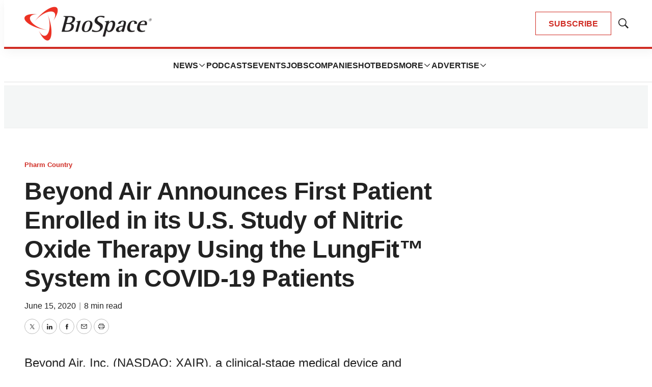

--- FILE ---
content_type: text/html;charset=UTF-8
request_url: https://www.biospace.com/beyond-air-announces-first-patient-enrolled-in-its-u-s-study-of-nitric-oxide-therapy-using-the-lungfit-system-in-covid-19-patients
body_size: 41454
content:

<!DOCTYPE html>
<html class="ArticlePage" lang="en-US"
 data-lead="nested">
    <head>
    <meta charset="UTF-8">

    <meta property="og:title" content="Beyond Air Announces First Patient Enrolled in its U.S. Study of Nitric Oxide Therapy Using the LungFit™ System in COVID-19 Patients">

    <meta property="og:url" content="https://www.biospace.com/beyond-air-announces-first-patient-enrolled-in-its-u-s-study-of-nitric-oxide-therapy-using-the-lungfit-system-in-covid-19-patients">

    
        <meta property="og:image" content="https://static.biospace.com/dims4/default/d32393a/2147483647/strip/true/crop/1120x630+40+0/resize/1440x810!/quality/90/?url=https%3A%2F%2Fk1-prod-biospace.s3.us-east-2.amazonaws.com%2Fbrightspot%2Fcc%2F88%2Fa9fddaf440db946b77e1d45d2e26%2Fbiospace-5.png">
    
        
        <meta property="og:image:url" content="https://static.biospace.com/dims4/default/d32393a/2147483647/strip/true/crop/1120x630+40+0/resize/1440x810!/quality/90/?url=https%3A%2F%2Fk1-prod-biospace.s3.us-east-2.amazonaws.com%2Fbrightspot%2Fcc%2F88%2Fa9fddaf440db946b77e1d45d2e26%2Fbiospace-5.png">
        
        <meta property="og:image:width" content="1440">
        <meta property="og:image:height" content="810">
        <meta property="og:image:type" content="image/png">
        
    


    <meta property="og:description" content="Beyond Air, Inc. (NASDAQ: XAIR), a clinical-stage medical device and biopharmaceutical company focused on developing inhaled Nitric Oxide (NO) for the treatment of patients with respiratory conditions, including serious lung infections and pulmonary hypertension, and gaseous NO for the treatment of…">

    <meta property="og:site_name" content="BioSpace">



    <meta property="og:type" content="article">

    <meta property="article:published_time" content="2020-06-15T12:36:05">

    <meta property="article:modified_time" content="2020-06-15T12:55:21">

    <meta property="article:section" content="Pharm Country">

    
    <meta name="twitter:card" content="summary_large_image"/>
    
    
    
    
    <meta name="twitter:description" content="Beyond Air, Inc. (NASDAQ: XAIR), a clinical-stage medical device and biopharmaceutical company focused on developing inhaled Nitric Oxide (NO) for the treatment of patients with respiratory conditions, including serious lung infections and pulmonary hypertension, and gaseous NO for the treatment of solid tumors, today announced the first patient has been enrolled in the U.S. clinical study using the LungFit™ system to treat COVID-19 with NO"/>
    
    

    
    
    <meta name="twitter:site" content="@biospace"/>
    
    
    
    <meta name="twitter:title" content="Beyond Air Announces First Patient Enrolled in its U.S. Study of Nitric Oxide Therapy Using the LungFit™ System in COVID-19 Patients"/>
    

    <meta property="fb:app_id" content="2120989681618413">

<link rel="alternate" href="https://www.biospace.com/beyond-air-announces-first-patient-enrolled-in-its-u-s-study-of-nitric-oxide-therapy-using-the-lungfit-system-in-covid-19-patients" hreflang="en-US" /><style type="text/css">:root {
    

    
    
    
    
    --color-border-theme: #EFEFEF;
    

    
    
    
    

    
    

    
    

    --color-footer-bg-theme: #222222;
    --color-footer-text-theme: #ffffff;

    --color-link-text-theme: #222222;
    

    --color-button-bg-theme: #D02C24;
    --color-button-border-theme: #D02C24;
    
    
    
    --color-button-hover-text-theme: #D02C24;
    

    
    
    

    
    
}
</style>
    <style type="text/css">:root {
            --button-border-radius:0;
        }
</style>
    <style type="text/css">:root {
  --font-1: "Arial";
  --font-2: "Times";
}

body {
  --font-1: "Helvetica";
  --font-2: "Merriweather";
  --font-page-titles: var(--font-1);
  --font-list-titles: var(--font-1);
  --font-promo-titles: var(--font-1);
  --font-description: var(--font-1);
  --font-quote: Helvetica;
  --font-rte-body: var(--font-1);
}
</style>

    
        <link data-cssvarsponyfill="true" class="Webpack-css" rel="preload" as="style" onload="this.onload=null;this.rel='stylesheet'" href="https://static.biospace.com/resource/0000018c-e9c4-deef-a1fd-fbfe1e4b0000/styles/default/All.min.abb22f2786e4b02cadbc7145778707aa.gz.css">
        <noscript><link data-cssvarsponyfill="true" class="Webpack-css" rel="stylesheet" href="https://static.biospace.com/resource/0000018c-e9c4-deef-a1fd-fbfe1e4b0000/styles/default/All.min.abb22f2786e4b02cadbc7145778707aa.gz.css"></noscript>
    <meta name="viewport" content="width=device-width, initial-scale=1, minimum-scale=1, maximum-scale=5"><title>Beyond Air Announces First Patient Enrolled in its U.S. Study of Nitric Oxide Therapy Using the LungFit™ System in COVID-19 Patients - BioSpace</title><meta name="description" content="Beyond Air, Inc. (NASDAQ: XAIR), a clinical-stage medical device and biopharmaceutical company focused on developing inhaled Nitric Oxide (NO) for the treatment of patients with respiratory conditions, including serious lung infections and pulmonary hypertension, and gaseous NO for the treatment of solid tumors, today announced the first patient has been enrolled in the U.S. clinical study using the LungFit™ system to treat COVID-19 with NO"><link rel="canonical" href="https://www.biospace.com/beyond-air-announces-first-patient-enrolled-in-its-u-s-study-of-nitric-oxide-therapy-using-the-lungfit-system-in-covid-19-patients"><meta name="brightspot.contentId" content="0000018f-ab01-d061-a7df-eff358b80038"><link rel="apple-touch-icon" sizes="180x180" href="/apple-touch-icon.png">
<link rel="icon" type="image/png" href="/favicon-32x32.png">
<link rel="icon" type="image/png" href="/favicon-16x16.png">
<script type="application/ld+json">{"@context":"http://schema.org","@type":"","@graph":[{"@context":"http://schema.org","@type":"Organization","@id":"https://www.biospace.com/#organization","name":"BioSpace","sameAs":["https://www.facebook.com/biospacecommunity","https://www.linkedin.com/company/biospaceinc/","https://x.com/biospace","https://www.instagram.com/biospacenews/"],"url":"https://www.biospace.com"},{"@context":"http://schema.org","@type":"Website","description":"BioSpace is the digital hub for life science news and jobs. We provide essential insights, opportunities and tools to connect innovative organizations and talented professionals who advance health and quality of life across the globe. ","@id":"https://www.biospace.com/#website","inLanguage":"en-US","name":"BioSpace","publisher":{"@id":"https://www.biospace.com/#organization"},"url":"https://www.biospace.com"},{"@context":"http://schema.org","@type":"WebPage","potentialAction":[{"@context":"http://schema.org","@type":"ReadAction","target":"https://www.biospace.com/beyond-air-announces-first-patient-enrolled-in-its-u-s-study-of-nitric-oxide-therapy-using-the-lungfit-system-in-covid-19-patients"}],"breadcrumb":{"@type":"BreadcrumbList","itemListElement":[{"@context":"http://schema.org","@type":"ListItem","item":"https://www.biospace.com/pharm-country","name":"Pharm Country","position":1}]},"@id":"https://www.biospace.com/beyond-air-announces-first-patient-enrolled-in-its-u-s-study-of-nitric-oxide-therapy-using-the-lungfit-system-in-covid-19-patients/#webpage","inLanguage":"en-US","name":"Beyond Air Announces First Patient Enrolled in its U.S. Study of Nitric Oxide Therapy Using the LungFit™ System in COVID-19 Patients","isPartOf":{"@id":"https://www.biospace.com/#website"},"datePublished":"2020-06-15T12:36:05.000Z","dateModified":"2020-06-15T12:55:21.000Z","url":"https://www.biospace.com/beyond-air-announces-first-patient-enrolled-in-its-u-s-study-of-nitric-oxide-therapy-using-the-lungfit-system-in-covid-19-patients"}]}</script>

    <!-- this will add webcomponent polyfills based on browsers. As of 04/29/21 still needed for IE11 and Safari -->
    <script src="https://static.biospace.com/resource/0000018c-e9c4-deef-a1fd-fbfe1e4b0000/webcomponents-loader/webcomponents-loader.ce44f83d1399e8dd41e607b70e0642c9.gz.js"></script>

    <script>
        /**
            This allows us to load the IE polyfills via feature detection so that they do not load
            needlessly in the browsers that do not need them. It also ensures they are loaded
            non async so that they load before the rest of our JS.
        */
        var head = document.getElementsByTagName('head')[0];
        if (!window.CSS || !window.CSS.supports || !window.CSS.supports('--fake-var', 0)) {
            var script = document.createElement('script');
            script.setAttribute('src', "https://static.biospace.com/resource/0000018c-e9c4-deef-a1fd-fbfe1e4b0000/util/IEPolyfills.min.4e804e24ca7aa61e14b66eca853bb6e7.gz.js");
            script.setAttribute('type', 'text/javascript');
            script.async = false;
            head.appendChild(script);
        }
    </script>
    
        <script src="https://static.biospace.com/resource/0000018c-e9c4-deef-a1fd-fbfe1e4b0000/styles/default/All.min.59b85f29c36f56e195280d0cc1403a29.gz.js" async></script>
    <link rel="preconnect" href="https://connect.facebook.net">
<script>
  window.fbAsyncInit = function() {
      FB.init({
          
              appId : '2120989681618413',
          
          xfbml : true,
          version : 'v2.9'
      });
  };

  (function(d, s, id){
     var js, fjs = d.getElementsByTagName(s)[0];
     if (d.getElementById(id)) {return;}
     js = d.createElement(s); js.id = id;
     js.src = "//connect.facebook.net/en_US/sdk.js";
     fjs.parentNode.insertBefore(js, fjs);
   }(document, 'script', 'facebook-jssdk'));
</script>
<script async="async" src="https://securepubads.g.doubleclick.net/tag/js/gpt.js"></script>

<script type="text/javascript">
    // Google tag setup
    var googletag = googletag || {};
    googletag.cmd = googletag.cmd || [];

    googletag.cmd.push(function () {
        googletag.pubads().enableSingleRequest()
        googletag.pubads().enableAsyncRendering()
        googletag.pubads().disableInitialLoad()
        googletag.enableServices()
    })

    // setup of ad slots
    var dfpAdSlotsObject = {}
    var dfpAdSlots = []
    var staticAdSlots = []
</script>
<script>var script = document.createElement('script');
script.async = true;
script.src = 'https://analytics.ahrefs.com/analytics.js';
script.setAttribute('data-key', 'ijoT0Tuv31/VTArPbpYiGg');
document.getElementsByTagName('head')[0].appendChild(script);</script>
<script>window.dataLayer = window.dataLayer || [];
const pageType = document.documentElement.className || 'Page';

window.dataLayer.push({
    event: 'gtm_data_load',
    page_type: pageType
});</script>
<link rel="preconnect" href="https://fonts.googleapis.com">
    <link rel="preconnect" href="https://fonts.gstatic.com">
    <script>
        var link = document.createElement('link');
        link.setAttribute('href', '//fonts.googleapis.com/css?family=Helvetica:300,400,700|Merriweather:300,400,700&display=swap');
        var relList = link.relList;

        if (relList && relList.supports('preload')) {
            link.setAttribute('as', 'style');
            link.setAttribute('rel', 'preload');
            link.setAttribute('onload', 'this.rel="stylesheet"');
            link.setAttribute('crossorigin', 'anonymous');
        } else {
            link.setAttribute('rel', 'stylesheet');
        }

        head.appendChild(link);
    </script>

    
    
    <!-- Google Tag Manager -->
    <script>(function(w,d,s,l,i){w[l]=w[l]||[];w[l].push({'gtm.start':
                new Date().getTime(),event:'gtm.js'});var f=d.getElementsByTagName(s)[0],
            j=d.createElement(s),dl=l!='dataLayer'?'&l='+l:'';j.async=true;j.src=
            'https://www.googletagmanager.com/gtm.js?id='+i+dl;f.parentNode.insertBefore(j,f);
    })(window,document,'script','dataLayer','GTM-NBF2TMB');</script>
    <!-- End Google Tag Manager -->

</head>


    <body class="Page-body">
        
    <!-- Google Tag Manager (noscript) -->
    <noscript>
        <iframe src="https://www.googletagmanager.com/ns.html?id=GTM-NBF2TMB" height="0" width="0" style="display:none;visibility:hidden">
        </iframe>
    </noscript>
    <!-- End Google Tag Manager (noscript) -->



<svg xmlns="http://www.w3.org/2000/svg" style="display:none" id="iconsMap">
    <symbol id="mono-icon-facebook" viewBox="0 0 16 16">
        <path fill-rule="evenodd" clip-rule="evenodd" d="M8.66667 6.16667H10.5L10.2708 8H8.66667V13.5H6.28906V8H5V6.16667H6.28906V4.9349C6.28906 4.13281 6.48958 3.52648 6.89062 3.11589C7.29167 2.70529 7.96006 2.5 8.89583 2.5H10.5V4.33333H9.52604C9.16319 4.33333 8.92925 4.39062 8.82422 4.50521C8.71918 4.61979 8.66667 4.81076 8.66667 5.07812V6.16667Z" />
    </symbol>
    <symbol id="mono-icon-google" viewBox="0 0 16 16">
        <path fill="currentColor" d="M15.545 6.558a9.42 9.42 0 0 1 .139 1.626c0 2.434-.87 4.492-2.384 5.885h.002C11.978 15.292 10.158 16 8 16A8 8 0 1 1 8 0a7.689 7.689 0 0 1 5.352 2.082l-2.284 2.284A4.347 4.347 0 0 0 8 3.166c-2.087 0-3.86 1.408-4.492 3.304a4.792 4.792 0 0 0 0 3.063h.003c.635 1.893 2.405 3.301 4.492 3.301 1.078 0 2.004-.276 2.722-.764h-.003a3.702 3.702 0 0 0 1.599-2.431H8v-3.08h7.545z"/>
    </symbol>
    <symbol id="mono-icon-instagram" viewBox="0 0 17 17">
        <g>
            <path fill-rule="evenodd"
                d="M8.281 4.207c.727 0 1.4.182 2.022.545a4.055 4.055 0 0 1 1.476 1.477c.364.62.545 1.294.545 2.021 0 .727-.181 1.4-.545 2.021a4.055 4.055 0 0 1-1.476 1.477 3.934 3.934 0 0 1-2.022.545c-.726 0-1.4-.182-2.021-.545a4.055 4.055 0 0 1-1.477-1.477 3.934 3.934 0 0 1-.545-2.021c0-.727.182-1.4.545-2.021A4.055 4.055 0 0 1 6.26 4.752a3.934 3.934 0 0 1 2.021-.545zm0 6.68a2.54 2.54 0 0 0 1.864-.774 2.54 2.54 0 0 0 .773-1.863 2.54 2.54 0 0 0-.773-1.863 2.54 2.54 0 0 0-1.864-.774 2.54 2.54 0 0 0-1.863.774 2.54 2.54 0 0 0-.773 1.863c0 .727.257 1.348.773 1.863a2.54 2.54 0 0 0 1.863.774zM13.45 4.03c-.023.258-.123.48-.299.668a.856.856 0 0 1-.65.281.913.913 0 0 1-.668-.28.913.913 0 0 1-.281-.669c0-.258.094-.48.281-.668a.913.913 0 0 1 .668-.28c.258 0 .48.093.668.28.187.188.281.41.281.668zm2.672.95c.023.656.035 1.746.035 3.269 0 1.523-.017 2.62-.053 3.287-.035.668-.134 1.248-.298 1.74a4.098 4.098 0 0 1-.967 1.53 4.098 4.098 0 0 1-1.53.966c-.492.164-1.072.264-1.74.3-.668.034-1.763.052-3.287.052-1.523 0-2.619-.018-3.287-.053-.668-.035-1.248-.146-1.74-.334a3.747 3.747 0 0 1-1.53-.931 4.098 4.098 0 0 1-.966-1.53c-.164-.492-.264-1.072-.299-1.74C.424 10.87.406 9.773.406 8.25S.424 5.63.46 4.963c.035-.668.135-1.248.299-1.74.21-.586.533-1.096.967-1.53A4.098 4.098 0 0 1 3.254.727c.492-.164 1.072-.264 1.74-.3C5.662.394 6.758.376 8.281.376c1.524 0 2.62.018 3.287.053.668.035 1.248.135 1.74.299a4.098 4.098 0 0 1 2.496 2.496c.165.492.27 1.078.317 1.757zm-1.687 7.91c.14-.399.234-1.032.28-1.899.024-.515.036-1.242.036-2.18V7.689c0-.961-.012-1.688-.035-2.18-.047-.89-.14-1.524-.281-1.899a2.537 2.537 0 0 0-1.512-1.511c-.375-.14-1.008-.235-1.899-.282a51.292 51.292 0 0 0-2.18-.035H7.72c-.938 0-1.664.012-2.18.035-.867.047-1.5.141-1.898.282a2.537 2.537 0 0 0-1.512 1.511c-.14.375-.234 1.008-.281 1.899a51.292 51.292 0 0 0-.036 2.18v1.125c0 .937.012 1.664.036 2.18.047.866.14 1.5.28 1.898.306.726.81 1.23 1.513 1.511.398.141 1.03.235 1.898.282.516.023 1.242.035 2.18.035h1.125c.96 0 1.687-.012 2.18-.035.89-.047 1.523-.141 1.898-.282.726-.304 1.23-.808 1.512-1.511z">
            </path>
        </g>
    </symbol>
    <symbol id="mono-icon-mailto" viewBox="0 0 16 16">
        <path d="M14 3H2C1.86739 3 1.74021 3.05268 1.64645 3.14645C1.55268 3.24021 1.5 3.36739 1.5 3.5V12C1.5 12.2652 1.60536 12.5196 1.79289 12.7071C1.98043 12.8946 2.23478 13 2.5 13H13.5C13.7652 13 14.0196 12.8946 14.2071 12.7071C14.3946 12.5196 14.5 12.2652 14.5 12V3.5C14.5 3.36739 14.4473 3.24021 14.3536 3.14645C14.2598 3.05268 14.1326 3 14 3ZM12.7144 4L8 8.32187L3.28562 4H12.7144ZM13.5 12H2.5V4.63688L7.66187 9.36875C7.75412 9.45343 7.87478 9.50041 8 9.50041C8.12522 9.50041 8.24588 9.45343 8.33813 9.36875L13.5 4.63688V12Z" />
    </symbol>
    <symbol id="mono-icon-print" viewBox="0 0 16 16">
        <path d="M13.4169 4.5H12.5V2.5C12.5 2.36739 12.4473 2.24021 12.3536 2.14645C12.2598 2.05268 12.1326 2 12 2H4C3.86739 2 3.74021 2.05268 3.64645 2.14645C3.55268 2.24021 3.5 2.36739 3.5 2.5V4.5H2.58313C1.71 4.5 1 5.17313 1 6V11C1 11.1326 1.05268 11.2598 1.14645 11.3536C1.24021 11.4473 1.36739 11.5 1.5 11.5H3.5V13.5C3.5 13.6326 3.55268 13.7598 3.64645 13.8536C3.74021 13.9473 3.86739 14 4 14H12C12.1326 14 12.2598 13.9473 12.3536 13.8536C12.4473 13.7598 12.5 13.6326 12.5 13.5V11.5H14.5C14.6326 11.5 14.7598 11.4473 14.8536 11.3536C14.9473 11.2598 15 11.1326 15 11V6C15 5.17313 14.29 4.5 13.4169 4.5ZM4.5 3H11.5V4.5H4.5V3ZM11.5 13H4.5V10H11.5V13ZM14 10.5H12.5V9.5C12.5 9.36739 12.4473 9.24021 12.3536 9.14645C12.2598 9.05268 12.1326 9 12 9H4C3.86739 9 3.74021 9.05268 3.64645 9.14645C3.55268 9.24021 3.5 9.36739 3.5 9.5V10.5H2V6C2 5.72438 2.26188 5.5 2.58313 5.5H13.4169C13.7381 5.5 14 5.72438 14 6V10.5ZM12.5 7.25C12.5 7.39834 12.456 7.54334 12.3736 7.66668C12.2912 7.79001 12.1741 7.88614 12.037 7.94291C11.9 7.99968 11.7492 8.01453 11.6037 7.98559C11.4582 7.95665 11.3246 7.88522 11.2197 7.78033C11.1148 7.67544 11.0434 7.5418 11.0144 7.39632C10.9855 7.25083 11.0003 7.10003 11.0571 6.96299C11.1139 6.82594 11.21 6.70881 11.3333 6.6264C11.4567 6.54399 11.6017 6.5 11.75 6.5C11.9489 6.5 12.1397 6.57902 12.2803 6.71967C12.421 6.86032 12.5 7.05109 12.5 7.25Z" />
    </symbol>
    <symbol id="mono-icon-copylink" viewBox="0 0 16 16">
       <path d="M10.3537 5.64624C10.4002 5.69268 10.4371 5.74782 10.4622 5.80852C10.4874 5.86922 10.5003 5.93429 10.5003 5.99999C10.5003 6.0657 10.4874 6.13076 10.4622 6.19146C10.4371 6.25216 10.4002 6.30731 10.3537 6.35374L6.35368 10.3537C6.30723 10.4002 6.25208 10.437 6.19138 10.4622C6.13069 10.4873 6.06563 10.5003 5.99993 10.5003C5.93424 10.5003 5.86918 10.4873 5.80849 10.4622C5.74779 10.437 5.69264 10.4002 5.64618 10.3537C5.59973 10.3073 5.56288 10.2521 5.53774 10.1914C5.5126 10.1307 5.49966 10.0657 5.49966 9.99999C5.49966 9.9343 5.5126 9.86924 5.53774 9.80855C5.56288 9.74785 5.59973 9.6927 5.64618 9.64624L9.64618 5.64624C9.69262 5.59975 9.74776 5.56288 9.80846 5.53771C9.86916 5.51255 9.93423 5.4996 9.99993 5.4996C10.0656 5.4996 10.1307 5.51255 10.1914 5.53771C10.2521 5.56288 10.3072 5.59975 10.3537 5.64624ZM13.4749 2.52499C13.1499 2.19995 12.7641 1.94211 12.3394 1.7662C11.9147 1.59028 11.4596 1.49974 10.9999 1.49974C10.5403 1.49974 10.0851 1.59028 9.66046 1.7662C9.2358 1.94211 8.84994 2.19995 8.52493 2.52499L6.64618 4.40312C6.55236 4.49694 6.49966 4.62419 6.49966 4.75687C6.49966 4.88955 6.55236 5.0168 6.64618 5.11062C6.74 5.20444 6.86725 5.25715 6.99993 5.25715C7.13262 5.25715 7.25986 5.20444 7.35368 5.11062L9.23243 3.23562C9.70299 2.7754 10.336 2.51932 10.9942 2.52294C11.6524 2.52657 12.2826 2.78961 12.7481 3.25498C13.2135 3.72035 13.4767 4.35051 13.4804 5.00869C13.4842 5.66688 13.2282 6.29998 12.7681 6.77062L10.8887 8.64937C10.7949 8.74311 10.7421 8.87027 10.7421 9.0029C10.742 9.13552 10.7946 9.26274 10.8884 9.35656C10.9821 9.45038 11.1093 9.50312 11.2419 9.50318C11.3745 9.50323 11.5017 9.45061 11.5956 9.35687L13.4749 7.47499C13.8 7.14998 14.0578 6.76413 14.2337 6.33947C14.4096 5.91481 14.5002 5.45965 14.5002 4.99999C14.5002 4.54034 14.4096 4.08518 14.2337 3.66052C14.0578 3.23586 13.8 2.85 13.4749 2.52499ZM8.64618 10.8887L6.76743 12.7675C6.53623 13.0039 6.26043 13.1921 5.95601 13.3211C5.65158 13.4502 5.32457 13.5176 4.99392 13.5194C4.66326 13.5212 4.33553 13.4575 4.0297 13.3317C3.72387 13.206 3.44602 13.0209 3.21223 12.7871C2.97844 12.5532 2.79335 12.2754 2.6677 11.9695C2.54204 11.6636 2.47831 11.3359 2.48019 11.0053C2.48207 10.6746 2.54952 10.3476 2.67865 10.0432C2.80777 9.73879 2.996 9.46303 3.23243 9.23187L5.11056 7.35374C5.20438 7.25992 5.25709 7.13268 5.25709 6.99999C5.25709 6.86731 5.20438 6.74006 5.11056 6.64624C5.01674 6.55242 4.88949 6.49971 4.75681 6.49971C4.62413 6.49971 4.49688 6.55242 4.40306 6.64624L2.52493 8.52499C1.86852 9.1814 1.49976 10.0717 1.49976 11C1.49976 11.9283 1.86852 12.8186 2.52493 13.475C3.18135 14.1314 4.07163 14.5002 4.99993 14.5002C5.92824 14.5002 6.81852 14.1314 7.47493 13.475L9.35368 11.5956C9.44742 11.5018 9.50005 11.3746 9.49999 11.242C9.49993 11.1093 9.44719 10.9822 9.35337 10.8884C9.25955 10.7947 9.13234 10.7421 8.99971 10.7421C8.86709 10.7422 8.73992 10.7949 8.64618 10.8887Z" />
    </symbol>
    <symbol id="mono-icon-download" viewBox="0 0 32 32" fill="none">
        <rect x="0.75" y="0.75" width="30.5" height="30.5" rx="15.25" stroke-width="1.5"/>
        <path d="M11.1463 15.3538C11.0524 15.2599 10.9997 15.1327 10.9997 15C10.9997 14.8673 11.0524 14.7401 11.1463 14.6462C11.2401 14.5524 11.3673 14.4997 11.5 14.4997C11.6327 14.4997 11.7599 14.5524 11.8537 14.6462L15.5 18.2931V10C15.5 9.86739 15.5527 9.74021 15.6464 9.64645C15.7402 9.55268 15.8674 9.5 16 9.5C16.1326 9.5 16.2598 9.55268 16.3536 9.64645C16.4473 9.74021 16.5 9.86739 16.5 10V18.2931L20.1462 14.6462C20.1927 14.5998 20.2479 14.5629 20.3086 14.5378C20.3692 14.5127 20.4343 14.4997 20.5 14.4997C20.5657 14.4997 20.6308 14.5127 20.6914 14.5378C20.7521 14.5629 20.8073 14.5998 20.8538 14.6462C20.9002 14.6927 20.9371 14.7479 20.9622 14.8086C20.9873 14.8692 21.0003 14.9343 21.0003 15C21.0003 15.0657 20.9873 15.1308 20.9622 15.1914C20.9371 15.2521 20.9002 15.3073 20.8538 15.3538L16.3538 19.8538C16.3073 19.9002 16.2522 19.9371 16.1915 19.9623C16.1308 19.9874 16.0657 20.0004 16 20.0004C15.9343 20.0004 15.8692 19.9874 15.8085 19.9623C15.7478 19.9371 15.6927 19.9002 15.6462 19.8538L11.1463 15.3538ZM21.5 21H10.5C10.3674 21 10.2402 21.0527 10.1464 21.1464C10.0527 21.2402 10 21.3674 10 21.5C10 21.6326 10.0527 21.7598 10.1464 21.8536C10.2402 21.9473 10.3674 22 10.5 22H21.5C21.6326 22 21.7598 21.9473 21.8536 21.8536C21.9473 21.7598 22 21.6326 22 21.5C22 21.3674 21.9473 21.2402 21.8536 21.1464C21.7598 21.0527 21.6326 21 21.5 21Z" />
    </symbol>
    <symbol id="mono-icon-linkedin" viewBox="0 0 16 16" xmlns="http://www.w3.org/2000/svg">
        <path fill-rule="evenodd" clip-rule="evenodd" d="M5.14286 13V6.57139H3V13H5.14286ZM4.05327 5.14286C4.36804 5.14286 4.62833 5.03995 4.83414 4.83414C5.03995 4.62833 5.14286 4.38015 5.14286 4.08959C5.14286 3.77482 5.04601 3.51453 4.8523 3.30872C4.65859 3.1029 4.40436 3 4.08959 3C3.77482 3 3.51453 3.1029 3.30872 3.30872C3.1029 3.51453 3 3.77482 3 4.08959C3 4.38015 3.09685 4.62833 3.29056 4.83414C3.48426 5.03995 3.7385 5.14286 4.05327 5.14286ZM13 13V9.32649C13 8.42036 12.7768 7.73466 12.3304 7.26935C11.884 6.80404 11.3036 6.57139 10.5893 6.57139C9.82401 6.57139 9.18626 6.91424 8.67605 7.59996V6.71833H6.57146V13H8.67605V9.4367C8.67605 9.1918 8.70156 9.02037 8.75258 8.92241C8.95666 8.43261 9.3138 8.18772 9.82401 8.18772C10.5383 8.18772 10.8954 8.64077 10.8954 9.5469V13H13Z" />
    </symbol>
    <symbol id="download" xmlns="http://www.w3.org/2000/svg" width="24" height="24" viewBox="0 0 24 24">
        <g fill="none" fill-rule="evenodd">
            <g>
                <g>
                    <g>
                        <path d="M0 0H24V24H0z"
                            transform="translate(-802.000000, -1914.000000) translate(0.000000, 1756.000000) translate(802.000000, 158.000000)" />
                        <path fill="currentColor" fill-rule="nonzero"
                            d="M12 2C6.49 2 2 6.49 2 12s4.49 10 10 10 10-4.49 10-10S17.51 2 12 2zm-1 8V6h2v4h3l-4 4-4-4h3zm6 7H7v-2h10v2z"
                            transform="translate(-802.000000, -1914.000000) translate(0.000000, 1756.000000) translate(802.000000, 158.000000)" />
                    </g>
                </g>
            </g>
        </g>
    </symbol>
    <symbol id="mono-icon-pinterest" viewBox="0 0 10 10">
       <path d="M7.91041 1.02475C7.22206 0.363947 6.26946 0 5.22811 0C3.6374 0 2.65904 0.652053 2.11841 1.19903C1.45212 1.87311 1.07007 2.76817 1.07007 3.65474C1.07007 4.76789 1.53568 5.62227 2.31539 5.94012C2.36773 5.96157 2.42041 5.97237 2.47205 5.97237C2.63654 5.97237 2.76687 5.86473 2.81203 5.69209C2.83836 5.59305 2.89933 5.34869 2.92586 5.24262C2.98261 5.03314 2.93676 4.93238 2.81297 4.7865C2.58746 4.51967 2.48244 4.20414 2.48244 3.79349C2.48244 2.57374 3.39068 1.27741 5.07403 1.27741C6.4097 1.27741 7.23939 2.03655 7.23939 3.25855C7.23939 4.02968 7.07329 4.74383 6.77159 5.26951C6.56194 5.63479 6.19329 6.0702 5.62735 6.0702C5.38262 6.0702 5.16278 5.96967 5.02407 5.7944C4.89303 5.62871 4.84983 5.41469 4.90254 5.19162C4.96208 4.93959 5.04327 4.6767 5.12184 4.42256C5.26514 3.95837 5.40061 3.51996 5.40061 3.17017C5.40061 2.57188 5.0328 2.16987 4.48543 2.16987C3.78981 2.16987 3.24482 2.8764 3.24482 3.77835C3.24482 4.2207 3.36238 4.55156 3.4156 4.67859C3.32797 5.04988 2.80715 7.25731 2.70836 7.67357C2.65123 7.91655 2.30712 9.83578 2.87668 9.98881C3.5166 10.1607 4.08861 8.29156 4.14684 8.08034C4.19403 7.90857 4.35912 7.25901 4.4603 6.85973C4.76922 7.15729 5.26663 7.35847 5.75061 7.35847C6.66302 7.35847 7.48357 6.94788 8.06113 6.20243C8.62127 5.47938 8.92977 4.4716 8.92977 3.36488C8.92973 2.49968 8.55816 1.64671 7.91041 1.02475Z" />
    </symbol>
    <symbol id="icon-fullscreen" xmlns="http://www.w3.org/2000/svg" fill="white" viewBox="0 0 1024 1024">
        <path
            d="M290 236.4l43.9-43.9a8.01 8.01 0 0 0-4.7-13.6L169 160c-5.1-.6-9.5 3.7-8.9 8.9L179 329.1c.8 6.6 8.9 9.4 13.6 4.7l43.7-43.7L370 423.7c3.1 3.1 8.2 3.1 11.3 0l42.4-42.3c3.1-3.1 3.1-8.2 0-11.3L290 236.4zm352.7 187.3c3.1 3.1 8.2 3.1 11.3 0l133.7-133.6 43.7 43.7a8.01 8.01 0 0 0 13.6-4.7L863.9 169c.6-5.1-3.7-9.5-8.9-8.9L694.8 179c-6.6.8-9.4 8.9-4.7 13.6l43.9 43.9L600.3 370a8.03 8.03 0 0 0 0 11.3l42.4 42.4zM845 694.9c-.8-6.6-8.9-9.4-13.6-4.7l-43.7 43.7L654 600.3a8.03 8.03 0 0 0-11.3 0l-42.4 42.3a8.03 8.03 0 0 0 0 11.3L734 787.6l-43.9 43.9a8.01 8.01 0 0 0 4.7 13.6L855 864c5.1.6 9.5-3.7 8.9-8.9L845 694.9zm-463.7-94.6a8.03 8.03 0 0 0-11.3 0L236.3 733.9l-43.7-43.7a8.01 8.01 0 0 0-13.6 4.7L160.1 855c-.6 5.1 3.7 9.5 8.9 8.9L329.2 845c6.6-.8 9.4-8.9 4.7-13.6L290 787.6 423.7 654c3.1-3.1 3.1-8.2 0-11.3l-42.4-42.4z" />
    </symbol>
    <symbol id="mono-icon-tumblr" viewBox="0 0 512 512">
        <g>
            <path d="M321.2,396.3c-11.8,0-22.4-2.8-31.5-8.3c-6.9-4.1-11.5-9.6-14-16.4c-2.6-6.9-3.6-22.3-3.6-46.4V224h96v-64h-96V48h-61.9
                c-2.7,21.5-7.5,44.7-14.5,58.6c-7,13.9-14,25.8-25.6,35.7c-11.6,9.9-25.6,17.9-41.9,23.3V224h48v140.4c0,19,2,33.5,5.9,43.5
                c4,10,11.1,19.5,21.4,28.4c10.3,8.9,22.8,15.7,37.3,20.5c14.6,4.8,31.4,7.2,50.4,7.2c16.7,0,30.3-1.7,44.7-5.1
                c14.4-3.4,30.5-9.3,48.2-17.6v-65.6C363.2,389.4,342.3,396.3,321.2,396.3z"></path>
        </g>
    </symbol>
    <symbol id="mono-icon-twitter" viewBox="0 0 16 16">
        <path d="M8.65379 7.23432L12.1904 3H11.3523L8.2815 6.6766L5.82885 3H3L6.70889 8.55967L3 13H3.83811L7.08097 9.11739L9.67115 13H12.5L8.65379 7.23432ZM7.50589 8.60865L7.1301 8.05503L4.14009 3.64984H5.42737L7.84034 7.20497L8.21613 7.75859L11.3527 12.3797H10.0654L7.50589 8.60865Z" />
    </symbol>
    <symbol id="mono-icon-youtube" viewBox="0 0 512 512">
        <g>
            <path fill-rule="evenodd" d="M508.6,148.8c0-45-33.1-81.2-74-81.2C379.2,65,322.7,64,265,64c-3,0-6,0-9,0s-6,0-9,0c-57.6,0-114.2,1-169.6,3.6
                c-40.8,0-73.9,36.4-73.9,81.4C1,184.6-0.1,220.2,0,255.8C-0.1,291.4,1,327,3.4,362.7c0,45,33.1,81.5,73.9,81.5
                c58.2,2.7,117.9,3.9,178.6,3.8c60.8,0.2,120.3-1,178.6-3.8c40.9,0,74-36.5,74-81.5c2.4-35.7,3.5-71.3,3.4-107
                C512.1,220.1,511,184.5,508.6,148.8z M207,353.9V157.4l145,98.2L207,353.9z"></path>
        </g>
    </symbol>
    <symbol id="mono-icon-tiktok" viewBox="0 0 512 512">
        <path
            d="M412.19,118.66a109.27,109.27,0,0,1-9.45-5.5,132.87,132.87,0,0,1-24.27-20.62c-18.1-20.71-24.86-41.72-27.35-56.43h.1C349.14,23.9,350,16,350.13,16H267.69V334.78c0,4.28,0,8.51-.18,12.69,0,.52-.05,1-.08,1.56,0,.23,0,.47-.05.71,0,.06,0,.12,0,.18a70,70,0,0,1-35.22,55.56,68.8,68.8,0,0,1-34.11,9c-38.41,0-69.54-31.32-69.54-70s31.13-70,69.54-70a68.9,68.9,0,0,1,21.41,3.39l.1-83.94a153.14,153.14,0,0,0-118,34.52,161.79,161.79,0,0,0-35.3,43.53c-3.48,6-16.61,30.11-18.2,69.24-1,22.21,5.67,45.22,8.85,54.73v.2c2,5.6,9.75,24.71,22.38,40.82A167.53,167.53,0,0,0,115,470.66v-.2l.2.2C155.11,497.78,199.36,496,199.36,496c7.66-.31,33.32,0,62.46-13.81,32.32-15.31,50.72-38.12,50.72-38.12a158.46,158.46,0,0,0,27.64-45.93c7.46-19.61,9.95-43.13,9.95-52.53V176.49c1,.6,14.32,9.41,14.32,9.41s19.19,12.3,49.13,20.31c21.48,5.7,50.42,6.9,50.42,6.9V131.27C453.86,132.37,433.27,129.17,412.19,118.66Z">
        </path>
    </symbol>
    <symbol id="icon-magnify" viewBox="0 0 30 30" xmlns="http://www.w3.org/2000/svg">
        <path
            d="M21.876 18.281l-.314.548L30 27.343 27.343 30l-8.437-8.516-.546.392c-2.083 1.3-4.245 1.951-6.486 1.951-3.28 0-6.08-1.171-8.398-3.515C1.16 17.968 0 15.156 0 11.874c0-3.28 1.159-6.08 3.476-8.398C5.794 1.16 8.595 0 11.876 0c3.282 0 6.079 1.159 8.398 3.476 2.318 2.318 3.477 5.119 3.477 8.4a11.786 11.786 0 0 1-1.875 6.405zm-3.36-13.046c-1.823-1.824-4.037-2.736-6.642-2.736-2.604 0-4.818.912-6.639 2.736-1.824 1.822-2.736 4.035-2.736 6.64 0 2.606.912 4.818 2.736 6.64 1.822 1.823 4.035 2.734 6.64 2.734 2.606 0 4.818-.91 6.64-2.733 1.876-1.875 2.813-4.088 2.813-6.642 0-2.55-.937-4.764-2.812-6.639z"
            fill-rule="evenodd" />
    </symbol>
    <symbol id="icon-chevron-right" viewBox="0 0 24 24">
        <path fill="currentColor"
            d="M9.62,5.29a.91.91,0,0,0-1.34,0A1,1,0,0,0,8.2,6.61l.08.1,5,5.29-5,5.29a1,1,0,0,0-.08,1.32l.08.1a.91.91,0,0,0,1.25.08l.09-.08L16,12Z" />
    </symbol>
    <symbol id="icon-chevron-down" viewBox="0 0 24 24">
        <path fill="currentColor" d="M5.29,9.62a.91.91,0,0,1,0-1.34A1,1,0,0,1,6.61,8.2l.1.08,5.29,5,5.29-5a1,1,0,0,1,1.32-.08l.1.08a.91.91,0,0,1,.08,1.25l-.08.09L12,16Z"/>
    </symbol>
    <symbol id="icon-chevron-left" viewBox="0 0 24 24">
        <path fill="currentColor"
            d="M14.38,5.29a.91.91,0,0,1,1.34,0,1,1,0,0,1,.08,1.32l-.08.1-5,5.29,5,5.29a1,1,0,0,1,.08,1.32l-.08.1a.91.91,0,0,1-1.25.08l-.09-.08L8,12Z" />
    </symbol>
    <symbol id="burger-menu" viewBox="0 0 14 10">
        <g>
            <path fill-rule="evenodd" d="M0 5.5v-1h14v1H0zM0 1V0h14v1H0zm0 9V9h14v1H0z"></path>
        </g>
    </symbol>
    <symbol id="close-x" viewBox="0 0 14 14" xmlns="http://www.w3.org/2000/svg">
        <g>
            <path fill-rule="nonzero"
                d="M6.336 7L0 .664.664 0 7 6.336 13.336 0 14 .664 7.664 7 14 13.336l-.664.664L7 7.664.664 14 0 13.336 6.336 7z">
            </path>
        </g>
    </symbol>
    <symbol id="share-more-arrow" viewBox="0 0 512 512" style="enable-background:new 0 0 512 512;">
        <g>
            <g>
                <path
                    d="M512,241.7L273.643,3.343v156.152c-71.41,3.744-138.015,33.337-188.958,84.28C30.075,298.384,0,370.991,0,448.222v60.436
                    l29.069-52.985c45.354-82.671,132.173-134.027,226.573-134.027c5.986,0,12.004,0.212,18.001,0.632v157.779L512,241.7z
                    M255.642,290.666c-84.543,0-163.661,36.792-217.939,98.885c26.634-114.177,129.256-199.483,251.429-199.483h15.489V78.131
                    l163.568,163.568L304.621,405.267V294.531l-13.585-1.683C279.347,291.401,267.439,290.666,255.642,290.666z">
                </path>
            </g>
        </g>
    </symbol>
    <symbol id="chevron" viewBox="0 0 100 100">
        <g>
            <path
                d="M22.4566257,37.2056786 L-21.4456527,71.9511488 C-22.9248661,72.9681457 -24.9073712,72.5311671 -25.8758148,70.9765924 L-26.9788683,69.2027424 C-27.9450684,67.6481676 -27.5292733,65.5646602 -26.0500598,64.5484493 L20.154796,28.2208967 C21.5532435,27.2597011 23.3600078,27.2597011 24.759951,28.2208967 L71.0500598,64.4659264 C72.5292733,65.4829232 72.9450684,67.5672166 71.9788683,69.1217913 L70.8750669,70.8956413 C69.9073712,72.4502161 67.9241183,72.8848368 66.4449048,71.8694118 L22.4566257,37.2056786 Z"
                id="Transparent-Chevron"
                transform="translate(22.500000, 50.000000) rotate(90.000000) translate(-22.500000, -50.000000) "></path>
        </g>
    </symbol>
    <symbol id="chevron-down" viewBox="0 0 10 6" xmlns="http://www.w3.org/2000/svg">
        <path
            d="M5.108 4.088L.965.158a.587.587 0 0 0-.8 0 .518.518 0 0 0 0 .758L5.13 5.625 9.845.905a.517.517 0 0 0-.021-.758.588.588 0 0 0-.8.02l-3.916 3.92z"
            fill-rule="evenodd" />
    </symbol>
    <symbol id="chevron-up" viewBox="0 0 284.929 284.929" xmlns="http://www.w3.org/2000/svg">
        <path
            d="M282.082 195.285L149.028 62.24c-1.901-1.903-4.088-2.856-6.562-2.856s-4.665.953-6.567 2.856L2.856 195.285C.95 197.191 0 199.378 0 201.853c0 2.474.953 4.664 2.856 6.566l14.272 14.271c1.903 1.903 4.093 2.854 6.567 2.854s4.664-.951 6.567-2.854l112.204-112.202 112.208 112.209c1.902 1.903 4.093 2.848 6.563 2.848 2.478 0 4.668-.951 6.57-2.848l14.274-14.277c1.902-1.902 2.847-4.093 2.847-6.566.001-2.476-.944-4.666-2.846-6.569z" />
    </symbol>
    <symbol id="icon-activity" viewBox="0 0 20 20">
        <g fill="currentColor" fill-rule="evenodd">
            <path d="M4 4h16v2H4zM0 4h2v2H0zM4 9h14v2H4zM0 9h2v2H0zM4 14h10v2H4zM0 14h2v2H0z"/>
        </g>
    </symbol>
    <symbol id="icon-arrow-down" viewBox="0 0 10 6" xmlns="http://www.w3.org/2000/svg">
        <path
            d="M5.108 4.088L.965.158a.587.587 0 0 0-.8 0 .518.518 0 0 0 0 .758L5.13 5.625 9.845.905a.517.517 0 0 0-.021-.758.588.588 0 0 0-.8.02l-3.916 3.92z"
            fill="inherit" fill-rule="evenodd" />
    </symbol>
    <symbol id="icon-arrow-right" viewBox="0 0 15 11">
        <path
            d="m9.91.876.088.067 4.5 4 .014.013.044.045-.058-.058a.757.757 0 0 1 .192.266c.039.09.06.19.06.295l-.006.095a.748.748 0 0 1-.169.386l-.019.022a.755.755 0 0 1-.044.045l-.014.012-4.5 4a.75.75 0 0 1-1.074-1.04l.078-.08 3.023-2.69H1A.75.75 0 0 1 .898 4.76L1 4.754h11.026l-3.024-2.69a.75.75 0 0 1-.13-.97l.067-.088a.75.75 0 0 1 .971-.13z"
            fill-rule="nonzero" />
    </symbol>
    <symbol id="icon-star" viewBox="0 0 24 24">
        <g fill="none" fill-rule="evenodd">
            <path d="M0 0L24 0 24 24 0 24z"/>
            <path d="M0 0L24 0 24 24 0 24z"/>
            <path fill="currentColor" d="M12 18.324L19.416 22.8 17.448 14.364 24 8.688 15.372 7.956 12 0 8.628 7.956 0 8.688 6.552 14.364 4.584 22.8z"/>
        </g>
    </symbol>
    <symbol id="icon-wand" viewBox="0 0 24 24">
        <g fill="none" fill-rule="evenodd">
            <path d="M0.003 0L24.003 0 24.003 24 0.003 24z"/>
            <path fill="currentColor" d="M24 0l-2.857 1.6L18.286 0l1.6 2.857-1.6 2.857 2.857-1.6L24 5.714l-1.6-2.857L24 0zm-8.719 6.045c-.446-.446-1.166-.446-1.611 0L.334 19.381c-.445.445-.445 1.165 0 1.61l2.674 2.675c.446.445 1.166.445 1.611 0l13.325-13.324c.445-.446.445-1.166 0-1.612L15.28 6.045zm-1.177 6.274l-2.423-2.423 2.789-2.788 2.422 2.422-2.788 2.789z"/>
        </g>
    </symbol>
    <symbol id="icon-note" viewBox="0 0 24 24">
        <g fill="none" fill-rule="evenodd">
            <path fill="currentColor" d="M24.333 3H5.653C4.187 3 3 4.2 3 5.667l.013 18.666C3.013 25.8 4.2 27 5.667 27H19l8-8V5.667C27 4.2 25.8 3 24.333 3zm-16 6.667h13.334v2.666H8.333V9.667zm6.667 8H8.333V15H15v2.667zM17.667 25v-7.333H25L17.667 25z" />
        </g>
    </symbol>
    <symbol id="icon-warning" viewBox="0 0 24 24">
        <g fill="none" fill-rule="evenodd">
            <path d="M0 0L24 0 24 24 0 24z"/>
            <path fill="currentColor" d="M0 22.727h24L12 2 0 22.727zm13.09-3.272h-2.18v-2.182h2.18v2.182zm0-4.364h-2.18v-4.364h2.18v4.364z"/>
        </g>
    </symbol>
    <symbol id="play-arrow" viewBox="0 0 30 30">
        <g fill-rule="evenodd">
            <path d="M9 9l12 6-12 6z"></path>
        </g>
    </symbol>
    <symbol id="play-icon" viewBox="0 0 50 50" xmlns="http://www.w3.org/2000/svg">
        <g stroke="none" stroke-width="1" fill="none" fill-rule="nonzero">
            <circle fill="currentColor" cx="25" cy="25" r="24" />
            <polygon fill="#FFFFFF" points="18 36.25 18 13.75 33 25" />
        </g>
    </symbol>
    <symbol id="player-play" viewBox="0 0 40 40">
        <path fill="currentColor"
            d="M17.6 27.8l9.34-7c.54-.4.54-1.2 0-1.6l-9.34-7c-.66-.5-1.6-.02-1.6.8v14c0 .82.94 1.3 1.6.8zM20 0C8.96 0 0 8.96 0 20s8.96 20 20 20 20-8.96 20-20S31.04 0 20 0zm0 38c-9.922 0-18-8.078-18-18S10.078 2 20 2s18 8.078 18 18-8.078 18-18 18z" />
    </symbol>
    <symbol id="player-pause" viewBox="0 0 40 40">
        <path fill="currentColor"
            d="M20 0C8.96 0 0 8.96 0 20s8.96 20 20 20 20-8.96 20-20S31.04 0 20 0zm0 38c-9.922 0-18-8.078-18-18S10.078 2 20 2s18 8.078 18 18-8.078 18-18 18zm-4-26c.552 0 1 .448 1 1v14c0 .552-.448 1-1 1s-1-.448-1-1V13c0-.552.448-1 1-1zm8 0c.552 0 1 .448 1 1v14c0 .552-.448 1-1 1s-1-.448-1-1V13c0-.552.448-1 1-1z" />
    </symbol>
    <symbol id="grid" viewBox="0 0 32 32">
        <g>
            <path
                d="M6.4,5.7 C6.4,6.166669 6.166669,6.4 5.7,6.4 L0.7,6.4 C0.233331,6.4 0,6.166669 0,5.7 L0,0.7 C0,0.233331 0.233331,0 0.7,0 L5.7,0 C6.166669,0 6.4,0.233331 6.4,0.7 L6.4,5.7 Z M19.2,5.7 C19.2,6.166669 18.966669,6.4 18.5,6.4 L13.5,6.4 C13.033331,6.4 12.8,6.166669 12.8,5.7 L12.8,0.7 C12.8,0.233331 13.033331,0 13.5,0 L18.5,0 C18.966669,0 19.2,0.233331 19.2,0.7 L19.2,5.7 Z M32,5.7 C32,6.166669 31.766669,6.4 31.3,6.4 L26.3,6.4 C25.833331,6.4 25.6,6.166669 25.6,5.7 L25.6,0.7 C25.6,0.233331 25.833331,0 26.3,0 L31.3,0 C31.766669,0 32,0.233331 32,0.7 L32,5.7 Z M6.4,18.5 C6.4,18.966669 6.166669,19.2 5.7,19.2 L0.7,19.2 C0.233331,19.2 0,18.966669 0,18.5 L0,13.5 C0,13.033331 0.233331,12.8 0.7,12.8 L5.7,12.8 C6.166669,12.8 6.4,13.033331 6.4,13.5 L6.4,18.5 Z M19.2,18.5 C19.2,18.966669 18.966669,19.2 18.5,19.2 L13.5,19.2 C13.033331,19.2 12.8,18.966669 12.8,18.5 L12.8,13.5 C12.8,13.033331 13.033331,12.8 13.5,12.8 L18.5,12.8 C18.966669,12.8 19.2,13.033331 19.2,13.5 L19.2,18.5 Z M32,18.5 C32,18.966669 31.766669,19.2 31.3,19.2 L26.3,19.2 C25.833331,19.2 25.6,18.966669 25.6,18.5 L25.6,13.5 C25.6,13.033331 25.833331,12.8 26.3,12.8 L31.3,12.8 C31.766669,12.8 32,13.033331 32,13.5 L32,18.5 Z M6.4,31.3 C6.4,31.766669 6.166669,32 5.7,32 L0.7,32 C0.233331,32 0,31.766669 0,31.3 L0,26.3 C0,25.833331 0.233331,25.6 0.7,25.6 L5.7,25.6 C6.166669,25.6 6.4,25.833331 6.4,26.3 L6.4,31.3 Z M19.2,31.3 C19.2,31.766669 18.966669,32 18.5,32 L13.5,32 C13.033331,32 12.8,31.766669 12.8,31.3 L12.8,26.3 C12.8,25.833331 13.033331,25.6 13.5,25.6 L18.5,25.6 C18.966669,25.6 19.2,25.833331 19.2,26.3 L19.2,31.3 Z M32,31.3 C32,31.766669 31.766669,32 31.3,32 L26.3,32 C25.833331,32 25.6,31.766669 25.6,31.3 L25.6,26.3 C25.6,25.833331 25.833331,25.6 26.3,25.6 L31.3,25.6 C31.766669,25.6 32,25.833331 32,26.3 L32,31.3 Z"
                id=""></path>
        </g>
    </symbol>
    <symbol id="filter" viewBox="0 0 16 12">
        <path d="M0 2V0h16v2H0zm2.4 5V5h11.2v2H2.4zm2.4 5v-2h6.4v2H4.8z"></path>
    </symbol>
    <symbol id="icon-filter" viewBox="0 0 512 512">
        <path fill="currentColor"
            d="M487.976 0H24.028C2.71 0-8.047 25.866 7.058 40.971L192 225.941V432c0 7.831 3.821 15.17 10.237 19.662l80 55.98C298.02 518.69 320 507.493 320 487.98V225.941l184.947-184.97C520.021 25.896 509.338 0 487.976 0z">
        </path>
    </symbol>
    <symbol id="icon-radio-on" viewBox="0 0 24 24">
        <path fill="currentColor" fill-rule="nonzero"
            d="M12 7c-2.76 0-5 2.24-5 5s2.24 5 5 5 5-2.24 5-5-2.24-5-5-5zm0-5C6.48 2 2 6.48 2 12s4.48 10 10 10 10-4.48 10-10S17.52 2 12 2zm0 18c-4.42 0-8-3.58-8-8s3.58-8 8-8 8 3.58 8 8-3.58 8-8 8z" />
    </symbol>
    <symbol id="icon-radio-off" viewBox="0 0 24 24">
        <path fill="currentColor" fill-rule="nonzero"
            d="M12 2C6.48 2 2 6.48 2 12s4.48 10 10 10 10-4.48 10-10S17.52 2 12 2zm0 18c-4.42 0-8-3.58-8-8s3.58-8 8-8 8 3.58 8 8-3.58 8-8 8z" />
    </symbol>
    <symbol id="icon-pause" viewBox="0 0 13 16">
        <rect width="4.636" height="16" rx="2.318" />
        <rect width="4.636" height="16" x="7.727" rx="2.318" />
    </symbol>
    <symbol id="icon-plus" viewBox="0 0 14 14" height="14px" width="14px">
        <path
            d="M13, 6H8V1A1, 1, 0, 0, 0, 6, 1V6H1A1, 1, 0, 0, 0, 1, 8H6v5a1, 1, 0, 0, 0, 2, 0V8h5a1, 1, 0, 0, 0, 0-2Z" />
    </symbol>
    <symbol id="icon-minus" viewBox="0 0 14 14" height="14px" width="14px">
        <path d="M13, 8H1A1, 1, 0, 0, 1, 1, 6H13a1, 1, 0, 0, 1, 0, 2Z" />
    </symbol>
    <symbol id="amazon-alexa" fill="none" viewBox="0 0 14 14">
        <path clip-rule="evenodd"
            d="m52.4998 105c-28.9946 0-52.4998-23.5055-52.4998-52.5003 0-26.6214 19.8151-48.61142 45.5003-52.03433v10.57883c0 2.9832-1.8814 5.6636-4.7091 6.6127-14.8197 4.9787-25.4216 19.1433-25.0311 35.7287.4754 20.1911 16.923 36.0663 37.1187 35.8628 20.122-.2035 36.3714-16.5785 36.3714-36.7487 0-.4597-.0113-.9172-.0283-1.3721-.004-.102-.0072-.2048-.0113-.307-.0194-.4228-.0452-.8446-.0784-1.2639-.0097-.1335-.0234-.2666-.0355-.3998-.0259-.2928-.0558-.5837-.0889-.8739-.0372-.3297-.08-.6576-.1261-.9838-.0202-.1492-.0404-.2988-.063-.4467-4.4995-29.6389-43.1025-46.296896-43.3144-46.388077 2.2893-.304462 4.6239-.464423 6.9955-.464423 28.9951 0 52.5002 23.5048 52.5002 52.4997 0 28.9948-23.5051 52.5003-52.5002 52.5003z"
            fill="#5fcaf4" fill-rule="evenodd" transform="matrix(.133333 0 0 -.133333 0 14)" />
    </symbol>
    <symbol id="apple" viewBox="0 0 511.86 511.86">
        <rect fill="#822cbe" width="511.86" height="511.86" rx="113.87" />
        <path fill="#ffffff"
            d="M240.44,448.26c-15.27-5.46-18.54-12.88-24.81-56.38-7.28-50.55-8.87-81.84-4.65-91.75,5.59-13.14,20.78-20.6,42-20.68,21.07-.09,36.39,7.44,42,20.68,4.24,9.89,2.65,41.2-4.64,91.75-4.95,35.32-7.67,44.25-14.5,50.25-9.38,8.31-22.69,10.61-35.32,6.14Zm-65.22-51.87c-52.73-25.94-86.51-69.82-98.79-128.2-3.07-15.07-3.59-51-.69-64.84,7.68-37.11,22.36-66.13,46.75-91.79,35.15-37.06,80.37-56.65,130.7-56.65,49.82,0,94.86,19.23,129.16,55.18,26.1,27.13,40.77,55.84,48.28,93.67,2.56,12.59,2.56,46.92.17,61.08a181.4,181.4,0,0,1-69.1,113c-13,9.79-44.7,26.89-49.82,26.89-1.88,0-2.05-1.94-1.19-9.81,1.53-12.63,3.07-15.25,10.23-18.26,11.44-4.77,30.89-18.63,42.83-30.61a163,163,0,0,0,42.82-75.41c4.44-17.57,3.93-56.64-1-74.73C390,138.36,343.1,93.66,285.61,81.72c-16.73-3.42-47.1-3.42-64,0-58.18,11.94-106.29,58.86-121,117.89-3.92,16-3.92,55.11,0,71.15,9.73,39.07,35,74.9,68.08,96.23a147.45,147.45,0,0,0,17.58,10.07c7.16,3.07,8.7,5.63,10.06,18.25.85,7.68.68,9.9-1.19,9.9-1.2,0-9.9-3.75-19.11-8.19ZM175.9,327c-17.75-14.16-33.44-39.28-39.93-63.91-3.92-14.88-3.92-43.17.17-58,10.75-40.06,40.27-71.12,81.22-85.71,14-4.94,45-6,62.27-2.25C339,130.33,381.15,189.79,373,248.77c-3.24,23.77-11.43,43.29-25.93,61.42-7.17,9.16-24.57,24.54-27.64,24.54-.51,0-1-5.8-1-12.87V309l8.88-10.58c33.44-40.06,31.05-96-5.46-132.74-14.16-14.29-30.54-22.69-51.7-26.56-13.65-2.53-16.55-2.53-30.88-.17-21.76,3.55-38.61,12-53.58,26.78C148.94,202,146.55,258.29,180,298.38L188.8,309v13c0,7.17-.57,13-1.27,13s-5.63-3.41-10.92-7.68Zm59.2-69.66c-15.18-7.07-23.37-20.39-23.54-37.76,0-15.61,8.7-29.23,23.71-37.2,9.56-5,26.45-5,36,0a46.34,46.34,0,0,1,22.18,26.85c9.9,33.65-25.76,63.13-58,48.07Z"
            transform="translate(-0.14 -0.14)" />
        <circle fill="#ffffff" cx="255.74" cy="221.24" r="42.55" />
        <path fill="#ffffff"
            d="M260,280.42a83.61,83.61,0,0,1,14.25,2.9,51.55,51.55,0,0,1,14.26,7.13c3.76,2.73,6.49,5.56,8.19,9s2.56,7.54,3.07,14.25c.34,6.72.34,16-1.19,33.44s-4.61,42.79-7,59.08-4.09,23.55-6.31,28.84a25.82,25.82,0,0,1-18.94,16.55,41,41,0,0,1-9.89.85,42.41,42.41,0,0,1-9.9-.85c-3.92-.86-9-2.39-12.8-5.46-3.92-3.07-6.48-7.51-8.53-13.31s-3.58-12.8-5.63-26.79-4.78-34.8-6.48-50.67-2.39-26.79-2.53-34.13.17-11,1-14.5a28.93,28.93,0,0,1,4.09-9.38,31.14,31.14,0,0,1,6.83-7,27.87,27.87,0,0,1,8-4.3A60.8,60.8,0,0,1,241.35,283c4.43-.85,9.55-1.7,12.18-2.05a13.34,13.34,0,0,1,5.56,0Z"
            transform="translate(-0.14 -0.14)" />
    </symbol>
    <symbol id="google" fill="none" viewBox="0 0 14 14">
        <path d="m0 0v2.12148.84795 2.12148h1.75v-2.12148-.84795-2.12148z" fill="#fab908"
            transform="translate(6.125 4.45453)" />
        <path
            d="m.875 1.75c.48325 0 .875-.39175.875-.875 0-.483249-.39175-.875-.875-.875-.483249 0-.875.391751-.875.875 0 .48325.391751.875.875.875z"
            fill="#0066d9" transform="translate(0 5.64764)" />
        <path
            d="m.875 1.75c.48325 0 .875-.39175.875-.875 0-.483249-.39175-.875-.875-.875-.483249 0-.875.391751-.875.875 0 .48325.391751.875.875.875z"
            fill="#0066d9" transform="translate(0 6.60236)" />
        <path d="m1.75 0h-1.75v.954546h1.75z" fill="#0066d9" transform="translate(0 6.52264)" />
        <path
            d="m.875 1.75c.48325 0 .875-.39175.875-.875 0-.483249-.39175-.875-.875-.875-.483249 0-.875.391751-.875.875 0 .48325.391751.875.875.875z"
            fill="#4285f4" transform="translate(12.25 6.60236)" />
        <path
            d="m.875 1.75c.48325 0 .875-.39175.875-.875 0-.483249-.39175-.875-.875-.875-.483249 0-.875.391751-.875.875 0 .48325.391751.875.875.875z"
            fill="#4285f4" transform="translate(12.25 5.64764)" />
        <path d="m1.75 0h-1.75v.954546h1.75z" fill="#4285f4" transform="matrix(-1 0 0 -1 14 7.47736)" />
        <path
            d="m.875 1.75c.48325 0 .875-.39175.875-.875 0-.483249-.39175-.875-.875-.875-.483249 0-.875.391751-.875.875 0 .48325.391751.875.875.875z"
            fill="#ea4335" transform="translate(3.02274 8.51141)" />
        <path
            d="m.875 1.75c.48325 0 .875-.39175.875-.875 0-.483249-.39175-.875-.875-.875-.483249 0-.875.391751-.875.875 0 .48325.391751.875.875.875z"
            fill="#ea4335" transform="translate(3.02274 9.46594)" />
        <path d="m1.75 0h-1.75v.954546h1.75z" fill="#ea4335" transform="translate(3.02274 9.38641)" />
        <path
            d="m.875 1.75c.48325 0 .875-.39175.875-.875 0-.483249-.39175-.875-.875-.875-.483249 0-.875.391751-.875.875 0 .48325.391751.875.875.875z"
            fill="#ea4335" transform="translate(3.02274 2.78406)" />
        <path
            d="m.875 1.75c.48325 0 .875-.39175.875-.875 0-.483249-.39175-.875-.875-.875-.483249 0-.875.391751-.875.875 0 .48325.391751.875.875.875z"
            fill="#ea4335" transform="translate(3.02274 5.88641)" />
        <path d="m1.75 0h-1.75v3.12216h1.75z" fill="#ea4335" transform="translate(3.02274 3.65906)" />
        <path
            d="m.875 1.75c.48325 0 .875-.39175.875-.875 0-.483249-.39175-.875-.875-.875-.483249 0-.875.391751-.875.875 0 .48325.391751.875.875.875z"
            fill="#34a853" transform="translate(9.22726 3.73859)" />
        <path
            d="m.875 1.75c.48325 0 .875-.39175.875-.875 0-.483249-.39175-.875-.875-.875-.483249 0-.875.391751-.875.875 0 .48325.391751.875.875.875z"
            fill="#34a853" transform="translate(9.22726 2.78406)" />
        <path d="m1.75 0h-1.75v.954546h1.75z" fill="#34a853" transform="matrix(-1 0 0 -1 10.9773 4.61359)" />
        <g fill="#fab908">
            <path
                d="m.875 1.75c.48325 0 .875-.39175.875-.875 0-.483249-.39175-.875-.875-.875-.483249 0-.875.391751-.875.875 0 .48325.391751.875.875.875z"
                transform="translate(6.125 .954529)" />
            <path
                d="m.875 1.75c.48325 0 .875-.39175.875-.875 0-.483249-.39175-.875-.875-.875-.483249 0-.875.391751-.875.875 0 .48325.391751.875.875.875z"
                transform="translate(6.125)" />
            <path d="m1.75 0h-1.75v.954546h1.75z" transform="matrix(-1 0 0 -1 7.875 1.82953)" />
            <path
                d="m.875 1.75c.48325 0 .875-.39175.875-.875 0-.483249-.39175-.875-.875-.875-.483249 0-.875.391751-.875.875 0 .48325.391751.875.875.875z"
                transform="translate(6.125 12.25)" />
            <path
                d="m.875 1.75c.48325 0 .875-.39175.875-.875 0-.483249-.39175-.875-.875-.875-.483249 0-.875.391751-.875.875 0 .48325.391751.875.875.875z"
                transform="translate(6.125 11.2955)" />
            <path d="m1.75 0h-1.75v.954546h1.75z" transform="matrix(-1 0 0 -1 7.875 13.125)" />
        </g>
        <path
            d="m.875 1.75c.48325 0 .875-.39175.875-.875 0-.483249-.39175-.875-.875-.875-.483249 0-.875.391751-.875.875 0 .48325.391751.875.875.875z"
            fill="#34a853" transform="translate(9.22726 9.46594)" />
        <path
            d="m.875 1.75c.48325 0 .875-.39175.875-.875 0-.483249-.39175-.875-.875-.875-.483249 0-.875.391751-.875.875 0 .48325.391751.875.875.875z"
            fill="#34a853" transform="translate(9.22726 6.36359)" />
        <path d="m1.75 0h-1.75v3.10227h1.75z" fill="#34a853" transform="matrix(-1 0 0 -1 10.9773 10.3409)" />
        <path
            d="m.875 1.75c.48325 0 .875-.39175.875-.875 0-.483249-.39175-.875-.875-.875-.483249 0-.875.391751-.875.875 0 .48325.391751.875.875.875z"
            fill="#fab908" transform="translate(6.125 3.57953)" />
        <path
            d="m.875 1.75c.48325 0 .875-.39175.875-.875 0-.483249-.39175-.875-.875-.875-.483249 0-.875.391751-.875.875 0 .48325.391751.875.875.875z"
            fill="#fab908" transform="translate(6.125 8.67047)" />
    </symbol>
    <symbol id="npr-one" viewBox="0 0 15 16">
        <g clip-rule="evenodd" fill-rule="evenodd">
            <path
                d="m-.00000001 3.99903 3.11681001 1.9192c.6747-1.24356 1.93544-2.08032 3.37935-2.08032v-3.83791c-2.77571 0-5.1993 1.60843-6.49616001 3.99903z"
                fill="#d61900" transform="translate(1.00378)" />
            <path
                d="m3.78823 5.28599c-.12325-.40495-.18984-.83705-.18984-1.28579 0-.75804.19011-1.4688.52217-2.081-1.53085-.942623-2.25153-1.386398-3.11681-1.91919993-.638301 1.17671993-1.00375 2.54287993-1.00375 4.00019993 0 1.45723.365449 2.82349 1.00375 4.0002l1.97257-1.21466z"
                fill="#f30" transform="translate(0 4.00128)" />
            <path
                d="m-.00000001 1.21467c1.29686001 2.3906 3.72045001 3.99903 6.49616001 3.99903v-3.83801c-1.15017 0-2.18402-.530854-2.89814-1.37539816h-1.62563l.00018-.00029136z"
                fill="#83aeed" transform="translate(1.00378 10.7867)" />
            <path
                d="m6.49625 1.9192-3.1168-1.91919949c-.67471 1.24355949-1.93535 2.08022949-3.37944981 2.08022949v3.838c2.77589981 0 5.19938981-1.60843 6.49624981-3.99903z"
                fill="#3266cc" transform="translate(7.50012 10.0768)" />
            <path
                d="m.522174 4.0002c0 .75815-.190114 1.46881-.52217447 2.08101l3.11681047 1.91919c.63839-1.17671 1.00375-2.54297 1.00375-4.0002 0-1.45732-.36536-2.82348-1.00375-4.00019993-.86528.53280193-1.58596.97657693-3.11681047 1.91919993.33206047.6122.52217447 1.32296.52217447 2.081z"
                fill="#3a3a3a" transform="translate(10.8795 4.00128)" />
            <path
                d="m.00000019 3.83791c1.44409981 0 2.70473981.83676 3.37944981 2.08032l3.1168-1.9192c-1.29686-2.3906-3.72044-3.99903-6.49624981-3.99903z"
                fill="#191919" transform="translate(7.50012)" />
        </g>
    </symbol>
    <symbol id="overcast" viewBox="0 0 365 365" fill="none">
        <g xmlns="http://www.w3.org/2000/svg" id="surface1">
            <path style=" stroke:none;fill-rule:nonzero;fill:rgb(96.099854%,49.398804%,12.5%);fill-opacity:1;"
                d="M 90.179688 274.820313 C 66.550781 251.195313 51.9375 218.554688 51.9375 182.5 C 51.9375 146.445313 66.550781 113.804688 90.179688 90.179688 L 101.789063 101.789063 C 81.136719 122.445313 68.359375 150.980469 68.359375 182.5 C 68.359375 214.019531 81.136719 242.554688 101.789063 263.210938 Z M 125.890625 239.109375 C 111.402344 224.621094 102.441406 204.609375 102.441406 182.5 C 102.441406 160.390625 111.402344 140.378906 125.890625 125.890625 L 137.503906 137.503906 C 125.988281 149.019531 118.863281 164.925781 118.863281 182.5 C 118.863281 200.074219 125.988281 215.980469 137.503906 227.496094 Z M 227.496094 227.496094 C 239.011719 215.980469 246.136719 200.074219 246.136719 182.5 C 246.136719 164.925781 239.011719 149.019531 227.496094 137.503906 L 239.109375 125.890625 C 253.597656 140.378906 262.558594 160.390625 262.558594 182.5 C 262.558594 204.609375 253.597656 224.621094 239.109375 239.109375 Z M 274.820313 274.820313 L 263.210938 263.210938 C 283.863281 242.554688 296.640625 214.019531 296.640625 182.5 C 296.640625 150.980469 283.863281 122.445313 263.210938 101.789063 L 274.820313 90.179688 C 298.449219 113.804688 313.0625 146.445313 313.0625 182.5 C 313.0625 218.554688 298.449219 251.195313 274.820313 274.820313 Z M 182.5 16.640625 C 90.898438 16.640625 16.640625 90.898438 16.640625 182.5 C 16.640625 255.765625 64.148438 317.933594 130.039063 339.886719 L 172.632813 212.101563 C 160.238281 207.972656 151.296875 196.28125 151.296875 182.5 C 151.296875 165.265625 165.265625 151.296875 182.5 151.296875 C 199.734375 151.296875 213.703125 165.265625 213.703125 182.5 C 213.703125 196.28125 204.761719 207.972656 192.367188 212.101563 L 234.960938 339.886719 C 300.851563 317.933594 348.359375 255.765625 348.359375 182.5 C 348.359375 90.898438 274.101563 16.640625 182.5 16.640625 Z M 202.902344 347.109375 C 195.519531 341.375 188.371094 335.058594 181.539063 328.164063 C 174.933594 334.996094 168.046875 341.269531 160.945313 346.96875 C 168 347.882813 175.195313 348.359375 182.5 348.359375 C 189.40625 348.359375 196.214844 347.933594 202.902344 347.109375 Z M 191.792969 316.824219 C 200.890625 327.066406 210.65625 336.113281 220.847656 343.898438 C 221.527344 343.734375 222.203125 343.570313 222.878906 343.402344 L 205.261719 299.355469 C 200.972656 305.472656 196.472656 311.300781 191.792969 316.824219 Z M 182.257813 305.34375 C 187.945313 298.007813 193.300781 290.164063 198.257813 281.84375 L 182.5 242.453125 L 166.550781 282.324219 C 171.425781 290.464844 176.679688 298.148438 182.257813 305.34375 Z M 143.78125 343.804688 C 153.617188 336.28125 163.054688 327.59375 171.875 317.78125 C 167.367188 312.621094 163.03125 307.179688 158.894531 301.46875 L 142.121094 343.402344 C 142.671875 343.539063 143.226563 343.671875 143.78125 343.804688 Z M 182.5 364.796875 C 81.820313 364.796875 0.207031 283.179688 0.207031 182.5 C 0.207031 81.820313 81.820313 0.203125 182.5 0.203125 C 283.179688 0.203125 364.796875 81.820313 364.796875 182.5 C 364.796875 283.179688 283.179688 364.796875 182.5 364.796875 " />
            <path style=" stroke:none;fill-rule:nonzero;fill:rgb(100%,100%,100%);fill-opacity:1;"
                d="M 90.179688 274.820313 L 90.324219 274.675781 C 66.734375 251.085938 52.140625 218.496094 52.140625 182.5 C 52.140625 146.503906 66.730469 113.914063 90.324219 90.324219 L 90.179688 90.179688 L 90.03125 90.324219 L 101.644531 101.9375 L 101.789063 101.789063 L 101.644531 101.644531 C 80.953125 122.339844 68.15625 150.925781 68.15625 182.5 C 68.15625 214.074219 80.953125 242.660156 101.644531 263.355469 L 101.789063 263.210938 L 101.644531 263.0625 L 90.03125 274.675781 L 90.179688 274.820313 L 90.324219 274.675781 L 90.179688 274.820313 L 90.324219 274.96875 L 102.082031 263.210938 L 101.9375 263.0625 C 81.316406 242.445313 68.566406 213.964844 68.566406 182.5 C 68.566406 151.035156 81.316406 122.554688 101.9375 101.9375 L 102.082031 101.789063 L 90.179688 89.886719 L 90.03125 90.03125 C 66.367188 113.695313 51.730469 146.390625 51.730469 182.5 C 51.730469 218.609375 66.367188 251.304688 90.03125 274.96875 L 90.179688 275.113281 L 90.324219 274.96875 Z M 125.890625 239.109375 L 126.035156 238.964844 C 111.582031 224.515625 102.644531 204.550781 102.644531 182.5 C 102.644531 160.449219 111.582031 140.484375 126.035156 126.035156 L 125.890625 125.890625 L 125.742188 126.035156 L 137.355469 137.648438 L 137.503906 137.503906 L 137.355469 137.355469 C 125.804688 148.910156 118.660156 164.871094 118.660156 182.5 C 118.660156 200.128906 125.804688 216.089844 137.355469 227.644531 L 137.503906 227.496094 L 137.355469 227.351563 L 125.742188 238.964844 L 125.890625 239.109375 L 126.035156 238.964844 L 125.890625 239.109375 L 126.035156 239.257813 L 137.792969 227.496094 L 137.648438 227.351563 C 126.167969 215.871094 119.070313 200.015625 119.070313 182.5 C 119.070313 164.984375 126.167969 149.128906 137.648438 137.648438 L 137.792969 137.503906 L 125.890625 125.597656 L 125.742188 125.742188 C 111.21875 140.269531 102.234375 160.335938 102.234375 182.5 C 102.234375 204.664063 111.21875 224.730469 125.742188 239.257813 L 125.890625 239.402344 L 126.035156 239.257813 Z M 227.496094 227.496094 L 227.644531 227.644531 C 239.195313 216.089844 246.339844 200.128906 246.339844 182.5 C 246.339844 164.871094 239.195313 148.910156 227.644531 137.355469 L 227.496094 137.503906 L 227.644531 137.648438 L 239.257813 126.035156 L 239.109375 125.890625 L 238.964844 126.035156 C 253.417969 140.484375 262.355469 160.449219 262.355469 182.5 C 262.355469 204.550781 253.417969 224.515625 238.964844 238.964844 L 239.109375 239.109375 L 239.257813 238.964844 L 227.644531 227.351563 L 227.496094 227.496094 L 227.644531 227.644531 L 227.496094 227.496094 L 227.351563 227.644531 L 239.109375 239.402344 L 239.257813 239.257813 C 253.78125 224.730469 262.765625 204.664063 262.765625 182.5 C 262.765625 160.335938 253.78125 140.269531 239.257813 125.742188 L 239.109375 125.597656 L 227.207031 137.503906 L 227.351563 137.648438 C 238.832031 149.128906 245.929688 164.984375 245.929688 182.5 C 245.929688 200.015625 238.832031 215.871094 227.351563 227.351563 L 227.207031 227.496094 L 227.351563 227.644531 Z M 274.820313 274.820313 L 274.96875 274.675781 L 263.355469 263.0625 L 263.210938 263.210938 L 263.355469 263.355469 C 284.046875 242.660156 296.84375 214.074219 296.84375 182.5 C 296.84375 150.925781 284.046875 122.339844 263.355469 101.644531 L 263.210938 101.789063 L 263.355469 101.9375 L 274.96875 90.324219 L 274.820313 90.179688 L 274.675781 90.324219 C 298.265625 113.914063 312.855469 146.503906 312.855469 182.5 C 312.855469 218.496094 298.265625 251.085938 274.675781 274.675781 L 274.820313 274.820313 L 274.96875 274.675781 L 274.820313 274.820313 L 274.96875 274.96875 C 298.632813 251.304688 313.269531 218.609375 313.269531 182.5 C 313.269531 146.390625 298.632813 113.695313 274.96875 90.03125 L 274.820313 89.886719 L 262.917969 101.789063 L 263.0625 101.9375 C 283.683594 122.554688 296.433594 151.035156 296.433594 182.5 C 296.433594 213.964844 283.683594 242.445313 263.0625 263.0625 L 262.917969 263.210938 L 274.820313 275.113281 L 274.96875 274.96875 Z M 182.5 16.640625 L 182.5 16.433594 C 90.785156 16.433594 16.433594 90.785156 16.433594 182.5 C 16.433594 255.859375 64.003906 318.097656 129.972656 340.082031 L 130.167969 340.144531 L 172.894531 211.972656 L 172.699219 211.90625 C 160.382813 207.804688 151.503906 196.191406 151.503906 182.5 C 151.503906 173.941406 154.972656 166.191406 160.582031 160.582031 C 166.191406 154.972656 173.9375 151.503906 182.5 151.503906 C 191.058594 151.503906 198.808594 154.972656 204.417969 160.582031 C 210.027344 166.191406 213.496094 173.9375 213.496094 182.5 C 213.496094 196.191406 204.617188 207.804688 192.300781 211.90625 L 192.105469 211.972656 L 234.832031 340.144531 L 235.027344 340.082031 C 301 318.097656 348.566406 255.859375 348.566406 182.5 C 348.566406 90.785156 274.214844 16.433594 182.5 16.433594 L 182.5 16.84375 C 228.246094 16.84375 269.65625 35.386719 299.636719 65.363281 C 329.613281 95.34375 348.15625 136.753906 348.15625 182.5 C 348.15625 255.675781 300.703125 317.765625 234.898438 339.691406 L 234.960938 339.886719 L 235.15625 339.820313 L 192.5625 212.035156 L 192.367188 212.101563 L 192.433594 212.296875 C 204.910156 208.140625 213.90625 196.375 213.910156 182.5 C 213.90625 165.152344 199.847656 151.09375 182.5 151.089844 C 165.152344 151.09375 151.09375 165.152344 151.089844 182.5 C 151.09375 196.375 160.089844 208.140625 172.566406 212.296875 L 172.632813 212.101563 L 172.4375 212.035156 L 129.84375 339.820313 L 130.039063 339.886719 L 130.101563 339.691406 C 64.296875 317.765625 16.84375 255.675781 16.84375 182.5 C 16.84375 136.753906 35.386719 95.34375 65.363281 65.363281 C 95.34375 35.386719 136.753906 16.84375 182.5 16.84375 Z M 202.902344 347.109375 L 203.027344 346.949219 C 195.652344 341.21875 188.511719 334.90625 181.683594 328.019531 L 181.535156 327.867188 L 181.390625 328.019531 C 174.792969 334.847656 167.910156 341.113281 160.816406 346.808594 L 160.441406 347.109375 L 160.917969 347.171875 C 167.984375 348.089844 175.1875 348.566406 182.5 348.566406 C 189.414063 348.566406 196.230469 348.136719 202.925781 347.316406 L 203.417969 347.253906 L 203.027344 346.949219 L 202.902344 347.109375 L 202.875 346.90625 C 196.199219 347.726563 189.398438 348.15625 182.5 348.15625 C 175.203125 348.15625 168.019531 347.679688 160.972656 346.765625 L 160.945313 346.96875 L 161.074219 347.128906 C 168.179688 341.421875 175.078125 335.144531 181.6875 328.304688 L 181.539063 328.164063 L 181.394531 328.308594 C 188.230469 335.210938 195.386719 341.53125 202.773438 347.273438 L 202.902344 347.109375 L 202.875 346.90625 Z M 191.792969 316.824219 L 191.636719 316.964844 C 200.742188 327.210938 210.519531 336.269531 220.722656 344.058594 L 220.800781 344.117188 L 220.894531 344.097656 C 221.574219 343.9375 222.253906 343.769531 222.929688 343.601563 L 223.15625 343.542969 L 205.3125 298.929688 L 205.09375 299.238281 C 200.808594 305.347656 196.3125 311.171875 191.636719 316.695313 L 191.519531 316.832031 L 191.636719 316.964844 L 191.792969 316.824219 L 191.949219 316.960938 C 196.632813 311.429688 201.136719 305.59375 205.429688 299.472656 L 205.261719 299.355469 L 205.070313 299.433594 L 222.6875 343.476563 L 222.878906 343.402344 L 222.828125 343.203125 C 222.152344 343.371094 221.476563 343.535156 220.800781 343.695313 L 220.847656 343.898438 L 220.972656 343.734375 C 210.789063 335.957031 201.035156 326.917969 191.945313 316.691406 L 191.792969 316.824219 L 191.949219 316.960938 Z M 182.257813 305.34375 L 182.421875 305.46875 C 188.113281 298.128906 193.472656 290.273438 198.433594 281.945313 L 198.484375 281.859375 L 182.5 241.898438 L 166.320313 282.34375 L 166.375 282.429688 C 171.253906 290.578125 176.511719 298.269531 182.097656 305.46875 L 182.257813 305.679688 L 182.421875 305.46875 L 182.257813 305.34375 L 182.421875 305.21875 C 176.847656 298.03125 171.597656 290.351563 166.726563 282.21875 L 166.550781 282.324219 L 166.742188 282.402344 L 182.5 243.003906 L 198.066406 281.917969 L 198.257813 281.84375 L 198.078125 281.738281 C 193.128906 290.050781 187.777344 297.890625 182.097656 305.21875 L 182.257813 305.34375 L 182.421875 305.21875 Z M 143.78125 343.804688 L 143.90625 343.96875 C 153.75 336.4375 163.199219 327.738281 172.027344 317.917969 L 172.152344 317.785156 L 172.03125 317.648438 C 167.527344 312.492188 163.195313 307.054688 159.058594 301.351563 L 158.839844 301.046875 L 141.84375 343.542969 L 142.070313 343.601563 C 142.625 343.738281 143.179688 343.871094 143.734375 344.007813 L 143.828125 344.027344 L 143.90625 343.96875 L 143.78125 343.804688 L 143.828125 343.605469 C 143.273438 343.472656 142.722656 343.339844 142.171875 343.203125 L 142.121094 343.402344 L 142.3125 343.476563 L 159.085938 301.546875 L 158.894531 301.46875 L 158.726563 301.589844 C 162.871094 307.304688 167.207031 312.753906 171.722656 317.917969 L 171.875 317.78125 L 171.722656 317.644531 C 162.910156 327.445313 153.480469 336.128906 143.65625 343.644531 L 143.78125 343.804688 L 143.828125 343.605469 Z M 182.5 364.796875 L 182.5 364.589844 C 132.21875 364.589844 86.695313 344.210938 53.742188 311.257813 C 20.792969 278.304688 0.410156 232.78125 0.410156 182.5 C 0.410156 132.21875 20.792969 86.695313 53.742188 53.742188 C 86.695313 20.789063 132.21875 0.410156 182.5 0.410156 C 232.78125 0.410156 278.304688 20.789063 311.257813 53.742188 C 344.210938 86.695313 364.589844 132.21875 364.589844 182.5 C 364.589844 232.78125 344.210938 278.304688 311.257813 311.257813 C 278.304688 344.210938 232.78125 364.589844 182.5 364.589844 L 182.5 365 C 283.292969 365 365 283.292969 365 182.5 C 365 81.707031 283.292969 0 182.5 0 C 81.707031 0 0 81.707031 0 182.5 C 0 283.292969 81.707031 365 182.5 365 L 182.5 364.796875 " />
        </g>
    </symbol>
    <symbol id="pandora" viewBox="0 0 180 200">
        <g id="bg">
            <rect fill="#FFFFFF" width="180" height="200" />
        </g>
        <g id="icons">
            <g>
                <path fill="#019FEE" d="M160.7,74.2c-0.9-8.8-3.4-17.1-8.8-24.4c-4.1-5.6-9.4-9.8-15.6-13c-6-3-12.3-5-19-5.9l0,0
                    c-3.9-0.6-7.8-0.9-11.8-0.9H43.8c-0.4,0-0.7,0.3-0.7,0.7l0,0c0,46.1,0,92.2,0,138.3v0.1c0,0.4,0.3,0.7,0.7,0.7l0,0
                    c12.3,0,24.7,0,37,0c3.3,0,6-2.7,6.1-5.9c0-0.3,0-0.6,0-0.7c0-8.6,0-17.1,0-25.5v-0.3c0-0.4,0.3-0.7,0.7-0.7c0,0,0,0,0.1,0
                    c3.1,0,6.4,0,9.6,0c2.4,0,4.9,0,7.3-0.3c7.8-0.6,15.7-2,23.1-5c2.3-0.9,4.6-2,6.9-3.1c9-4.9,15.8-11.7,20.6-20.8
                    c2.3-4.6,3.9-9.4,4.9-14.6c0.6-2.7,0.9-5.4,1-8.3c0-0.1,0-0.1,0-0.3s0-0.1,0-0.3v-7c0,0,0,0,0-0.1C160.9,76,160.8,75.1,160.7,74.2
                    z" />
            </g>
        </g>
    </symbol>
    <symbol id="pocket-casts" viewBox="0 0 39 36" style="enable-background:new 0 0 39 36;">
        <g>
            <path fill="#F44336" d="M18,36c9.9,0,18-8,18-18S28,0,18,0S0,8,0,18S8,36,18,36L18,36L18,36z" />
            <path fill="#FFFFFF" d="M17.8,27.1c-4.8-0.2-8.7-4.1-8.7-9c0-5,4.1-9,9-9s8.9,3.9,9,8.7c0,0.2,0.1,0.3,0.3,0.3H30
                c0.2,0,0.3-0.1,0.3-0.3C30.1,11.2,24.7,5.9,18,5.9c-6.8,0-12.3,5.5-12.3,12.3c0,6.7,5.3,12.1,11.9,12.3c0.2,0,0.3-0.1,0.3-0.3v-2.6
                C18.1,27.2,17.9,27.1,17.8,27.1L17.8,27.1L17.8,27.1z M18.1,11c-3.9,0-7.1,3.2-7.1,7.1c0,3.8,3,6.9,6.8,7.1c0.2,0,0.3-0.1,0.3-0.3
                v-2.1c0-0.2-0.1-0.3-0.3-0.3c-2.3-0.2-4.1-2.1-4.1-4.4c0-2.4,2-4.4,4.4-4.4c2.3,0,4.2,1.8,4.4,4.1c0,0.2,0.2,0.3,0.3,0.3h2.1
                c0.2,0,0.3-0.2,0.3-0.3C25,14,21.9,11,18.1,11L18.1,11L18.1,11z" />
        </g>
    </symbol>
    <symbol id="rss" viewBox="0 0 12 12">
        <path
            d="m1.59148 8.7795c-.878186.0032-1.58780186.71645-1.58566708 1.5938.00213478.8773.71521308 1.5871 1.59340708 1.5861.87819-.0011 1.58954-.7126 1.58955-1.59-.0032-.879-.71739-1.58991-1.59729-1.5899zm-1.59147997-4.7118v2.32108c1.48808997.00154 2.91461997.59358 3.96575997 1.64589 1.05115 1.05231 1.64082 2.47873 1.63927 3.96533h2.32333c.00464-2.10318-.82881-4.12172-2.31634-5.60999-1.48753-1.48826-3.5068-2.32386-5.61201997-2.32231zm0-4.06189726v2.32108726c5.33125997.00952 9.65431997 4.31803 9.67666997 9.64411h2.32333c-.0096-6.61422-5.37938-11.97100707-11.99999997-11.9710001z"
            fill="#257BBC" />
    </symbol>
    <symbol id="spotify" viewBox="0 0 170.1 170.1" style="enable-background:new 0 0 170.1 170.1;" xml:space="preserve">
        <g>
            <g>
                <g>
                    <path fill="#1ED760" d="M85,1.3C38.8,1.3,1.3,38.8,1.3,85c0,46.3,37.5,83.7,83.7,83.7c46.3,0,83.7-37.5,83.7-83.7
                        C168.8,38.8,131.3,1.3,85,1.3z M123.4,122.1c-1.5,2.5-4.7,3.2-7.2,1.7c-19.7-12-44.4-14.7-73.6-8.1c-2.8,0.6-5.6-1.1-6.2-3.9
                        c-0.6-2.8,1.1-5.6,3.9-6.2c31.9-7.3,59.3-4.2,81.3,9.3C124.2,116.4,124.9,119.6,123.4,122.1z M133.7,99.3c-1.9,3.1-5.9,4-9,2.2
                        c-22.5-13.8-56.8-17.8-83.4-9.8c-3.5,1-7.1-0.9-8.1-4.3c-1-3.5,0.9-7.1,4.4-8.1c30.4-9.2,68.2-4.8,94.1,11.1
                        C134.6,92.2,135.6,96.2,133.7,99.3z M134.6,75.5c-27-16-71.5-17.5-97.3-9.7c-4.1,1.3-8.5-1.1-9.8-5.2c-1.3-4.1,1.1-8.5,5.2-9.8
                        c29.6-9,78.8-7.2,109.8,11.2c3.7,2.2,4.9,7,2.7,10.7C143.1,76.5,138.3,77.7,134.6,75.5z" />
                </g>
            </g>
        </g>
    </symbol>
    <symbol id="stitcher" viewBox="0 0 122.88 51.61" style="enable-background:new 0 0 122.88 51.61">
        <g>
            <polygon fill="#3590C5" points="0,10.14 21.5,10.14 21.5,49.15 0,49.15 0,10.14" />
            <polygon fill="#C53827" points="101.38,7.99 122.88,7.99 122.88,43.93 101.38,43.93 101.38,7.99" />
            <polygon fill="#EC8B24" points="76.19,0 97.69,0 97.69,46.7 76.19,46.7 76.19,0" />
            <polygon fill="#FBC618" points="51,6.76 72.5,6.76 72.5,51.61 51,51.61 51,6.76" />
            <polygon fill="#612268" points="25.5,3.07 47,3.07 47,46.39 25.5,46.39 25.5,3.07" />
        </g>
    </symbol>
    <symbol id="tuneIn" viewBox="56 56 200 88" fill="none">
        <g id="Logos">
            <g id="Logo__x2013__Horizontal_1A_12_">
                <g id="Logo_2_">
                    <path fill="#1C203C" d="M95,96.8v4c0,0.4-0.4,0.8-0.8,0.8h-5c-0.2,0-0.4,0.2-0.4,0.4v21.2c0,0.4-0.4,0.8-0.8,0.8h-4
				c-0.4,0-0.8-0.4-0.8-0.8V102c0-0.2-0.2-0.4-0.4-0.4h-5c-0.4,0-0.8-0.4-0.8-0.8v-4c0-0.4,0.4-0.8,0.8-0.8h16.4
				C94.6,96,95,96.4,95,96.8z M117,96h-4c-0.4,0-0.8,0.4-0.8,0.8v18.8c0,1.8-1.4,3.2-3.9,3.2c-2.4,0-3.8-1.4-3.8-3.2V96.8
				c0-0.4-0.4-0.8-0.8-0.8h-4c-0.4,0-0.8,0.4-0.8,0.8v18.8c0,4.8,4,8.8,9.4,8.8c5.5,0,9.5-4,9.5-8.8V96.8
				C117.8,96.4,117.4,96,117,96z M139.6,96h-4c-0.4,0-0.8,0.4-0.8,0.8v15c0,0.2-0.3,0.3-0.4,0.1l-5.5-15.2c-0.1-0.4-0.4-0.7-1-0.7
				h-4.8c-0.4,0-0.8,0.4-0.8,0.8v26.4c0,0.4,0.4,0.8,0.8,0.8h4c0.4,0,0.8-0.4,0.8-0.8v-13.8c0-0.2,0.3-0.3,0.4-0.1l5.4,14
				c0.1,0.3,0.4,0.7,1.1,0.7h4.7c0.4,0,0.8-0.4,0.8-0.8V96.8C140.4,96.4,140,96,139.6,96z M160.3,118.4h-9.5c-0.2,0-0.4-0.2-0.4-0.4
				v-4.8c0-0.2,0.2-0.4,0.4-0.4h9c0.4,0,0.8-0.4,0.8-0.8v-4c0-0.4-0.4-0.8-0.8-0.8h-9c-0.2,0-0.4-0.2-0.4-0.4V102
				c0-0.2,0.2-0.4,0.4-0.4h9.3c0.4,0,0.8-0.4,0.8-0.8v-4c0-0.4-0.4-0.8-0.8-0.8h-14.5c-0.4,0-0.8,0.4-0.8,0.8v26.4
				c0,0.4,0.4,0.8,0.8,0.8h14.7c0.4,0,0.8-0.4,0.8-0.8v-4C161.1,118.8,160.7,118.4,160.3,118.4z M256,59v62c0,1.7-1.3,3-3,3h-69v17
				c0,1.7-1.3,3-3,3H59c-1.7,0-3-1.3-3-3V79c0-1.7,1.3-3,3-3h119V59c0-1.7,1.3-3,3-3h72C254.7,56,256,57.3,256,59z M178,82H62.5
				c-0.3,0-0.5,0.2-0.5,0.5v55c0,0.3,0.2,0.5,0.5,0.5h115c0.3,0,0.5-0.2,0.5-0.5V82z M213.8,99.4c0-0.4-0.4-0.8-0.8-0.8h-3.4
				c-0.2,0-0.4-0.2-0.4-0.4V81.8c0-0.2,0.2-0.4,0.4-0.4h3c0.4,0,0.8-0.4,0.8-0.8v-3.8c0-0.4-0.4-0.8-0.8-0.8h-12.4
				c-0.4,0-0.8,0.4-0.8,0.8v3.8c0,0.4,0.4,0.8,0.8,0.8h3c0.2,0,0.4,0.2,0.4,0.4v16.4c0,0.2-0.2,0.4-0.4,0.4h-3.4
				c-0.4,0-0.8,0.4-0.8,0.8v3.8c0,0.4,0.4,0.8,0.8,0.8H213c0.4,0,0.8-0.4,0.8-0.8V99.4z M236.2,76.8c0-0.4-0.4-0.8-0.8-0.8h-4
				c-0.4,0-0.8,0.4-0.8,0.8v15c0,0.2-0.3,0.3-0.4,0.1l-5.5-15.2c-0.1-0.4-0.4-0.7-1-0.7H219c-0.4,0-0.8,0.4-0.8,0.8v26.4
				c0,0.4,0.4,0.8,0.8,0.8h4c0.4,0,0.8-0.4,0.8-0.8V89.4c0-0.2,0.3-0.3,0.4-0.1l5.4,14c0.1,0.3,0.4,0.7,1.1,0.7h4.7
				c0.4,0,0.8-0.4,0.8-0.8V76.8z" />
                </g>
            </g>
        </g>
    </symbol>
    <symbol id="icon-launch" viewBox="0 0 24 24">
        <path d="M0 0h24v24H0z" fill="none"/>
        <path d="M19 19H5V5h7V3H5c-1.11 0-2 .9-2 2v14c0 1.1.89 2 2 2h14c1.1 0 2-.9 2-2v-7h-2v7zM14 3v2h3.59l-9.83 9.83 1.41 1.41L19 6.41V10h2V3h-7z"/>
    </symbol>
    <symbol id="globe" viewBox="0 0 16 16" >
        <path d="M8 1.25C6.66498 1.25 5.35994 1.64588 4.2499 2.38758C3.13987 3.12928 2.27471 4.18349 1.76382 5.41689C1.25292 6.65029 1.11925 8.00749 1.3797 9.31686C1.64015 10.6262 2.28303 11.829 3.22703 12.773C4.17104 13.717 5.37377 14.3598 6.68314 14.6203C7.99252 14.8808 9.34971 14.7471 10.5831 14.2362C11.8165 13.7253 12.8707 12.8601 13.6124 11.7501C14.3541 10.6401 14.75 9.33502 14.75 8C14.748 6.2104 14.0362 4.49466 12.7708 3.22922C11.5053 1.96378 9.78961 1.25199 8 1.25ZM6.69188 10.75H9.30813C9.02459 11.6137 8.5808 12.4163 8 13.1156C7.4192 12.4163 6.97541 11.6137 6.69188 10.75ZM6.33813 9.25C6.22063 8.42081 6.22063 7.57919 6.33813 6.75H9.66188C9.77938 7.57919 9.77938 8.42081 9.66188 9.25H6.33813ZM2.75 8C2.74998 7.57873 2.80098 7.15901 2.90188 6.75H4.82625C4.72458 7.58023 4.72458 8.41977 4.82625 9.25H2.90188C2.80098 8.84099 2.74998 8.42127 2.75 8ZM9.30813 5.25H6.69188C6.97541 4.38627 7.4192 3.58372 8 2.88438C8.5808 3.58372 9.02459 4.38627 9.30813 5.25ZM11.1738 6.75H13.0981C13.3006 7.57103 13.3006 8.42897 13.0981 9.25H11.1738C11.2754 8.41977 11.2754 7.58023 11.1738 6.75ZM12.47 5.25H10.875C10.6716 4.51628 10.3788 3.81036 10.0031 3.14812C11.0254 3.5729 11.8883 4.30815 12.47 5.25ZM6 3.14812C5.62323 3.81021 5.32936 4.51614 5.125 5.25H3.53C4.1125 4.30765 4.97659 3.57234 6 3.14812ZM3.53 10.75H5.125C5.32936 11.4839 5.62323 12.1898 6 12.8519C4.97659 12.4277 4.1125 11.6923 3.53 10.75ZM10.0031 12.8519C10.3788 12.1896 10.6716 11.4837 10.875 10.75H12.47C11.8883 11.6918 11.0254 12.4271 10.0031 12.8519Z"/>
    </symbol>
    <svg id="phone" viewBox="0 0 16 16" xmlns="http://www.w3.org/2000/svg">
        <path  d="M14 9.67473L11.0569 8.35535L11.0456 8.35035C10.8543 8.26788 10.6454 8.23467 10.4379 8.25378C10.2305 8.27289 10.0312 8.3437 9.85813 8.45973C9.83388 8.47596 9.81051 8.49349 9.78813 8.51223L8.39375 9.69973C7.58125 9.2591 6.74188 8.4266 6.30063 7.6241L7.49188 6.20785C7.51103 6.18499 7.52877 6.16099 7.545 6.13598C7.65799 5.96357 7.72659 5.7659 7.74469 5.56057C7.76279 5.35524 7.72984 5.14861 7.64875 4.9591C7.64683 4.95547 7.64516 4.95171 7.64375 4.94785L6.325 1.99973C6.21676 1.75318 6.03201 1.54803 5.7981 1.41464C5.5642 1.28126 5.29357 1.22672 5.02625 1.2591C4.11899 1.37828 3.28612 1.82365 2.68322 2.51201C2.08031 3.20037 1.74859 4.08466 1.75 4.99973C1.75 10.1004 5.89938 14.2497 11 14.2497C11.9151 14.2511 12.7994 13.9194 13.4877 13.3165C14.1761 12.7136 14.6214 11.8807 14.7406 10.9735C14.773 10.7062 14.7185 10.4355 14.5851 10.2016C14.4517 9.96772 14.2466 9.78297 14 9.67473ZM11 12.7497C8.94534 12.7472 6.97554 11.9299 5.52267 10.4771C4.0698 9.02419 3.25249 7.05439 3.25 4.99973C3.24857 4.48191 3.42437 3.97919 3.74818 3.57511C4.07199 3.17103 4.52432 2.88991 5.03 2.77848L6.20625 5.40348L5.00875 6.82973C4.9894 6.85279 4.97145 6.877 4.955 6.90223C4.83697 7.08257 4.76758 7.29037 4.75356 7.50545C4.73954 7.72053 4.78138 7.93559 4.875 8.12973C5.46375 9.33473 6.67688 10.5397 7.89438 11.1297C8.08982 11.2224 8.30595 11.2627 8.52165 11.2469C8.73736 11.231 8.94525 11.1594 9.125 11.0391C9.14917 11.0228 9.17234 11.0051 9.19438 10.986L10.5963 9.7941L13.2213 10.9697C13.1098 11.4754 12.8287 11.9277 12.4246 12.2516C12.0205 12.5754 11.5178 12.7512 11 12.7497Z" />
    </svg>
    <svg id="email-company" viewBox="0 0 16 16" xmlns="http://www.w3.org/2000/svg">
        <path  d="M14 2.75H2C1.80109 2.75 1.61032 2.82902 1.46967 2.96967C1.32902 3.11032 1.25 3.30109 1.25 3.5V12C1.25 12.3315 1.3817 12.6495 1.61612 12.8839C1.85054 13.1183 2.16848 13.25 2.5 13.25H13.5C13.8315 13.25 14.1495 13.1183 14.3839 12.8839C14.6183 12.6495 14.75 12.3315 14.75 12V3.5C14.75 3.30109 14.671 3.11032 14.5303 2.96967C14.3897 2.82902 14.1989 2.75 14 2.75ZM12.0719 4.25L8 7.9825L3.92812 4.25H12.0719ZM2.75 11.75V5.205L7.49312 9.55313C7.63146 9.67997 7.81232 9.75033 8 9.75033C8.18768 9.75033 8.36854 9.67997 8.50688 9.55313L13.25 5.205V11.75H2.75Z" />
    </svg>
</svg>



<bsp-header class="Page-header">
    <div class="Page-header-hamburger-menu">
        <div class="Page-header-hamburger-menu-wrapper">
            <div class="Page-header-hamburger-menu-content">
                
                    <nav class="Navigation" data-nav-align="center">
    
        <ul class="Navigation-items">
            
                <li class="Navigation-items-item"><div class="NavigationItem  has-menu">
    <div class="NavigationItem-text">
        
            <a  href="https://www.biospace.com/news">News</a>
        
        
            <div class="NavigationItem-more">
                <button aria-label="More"><svg class="chevron"><use xlink:href="#chevron-down"></use></svg></button>
            </div>
        
    </div>

    
        <ul class="NavigationItem-items">
            
                
                    <li class="NavigationItem-items-item"><a class="NavigationLink" href="https://www.biospace.com/drug-development"><span class="NavigationLink-text">Drug Development</span></a>
</li>
                
                    <li class="NavigationItem-items-item"><a class="NavigationLink" href="https://www.biospace.com/fda"><span class="NavigationLink-text">FDA</span></a>
</li>
                
                    <li class="NavigationItem-items-item"><a class="NavigationLink" href="https://www.biospace.com/drug-delivery"><span class="NavigationLink-text">Manufacturing</span></a>
</li>
                
                    <li class="NavigationItem-items-item"><a class="NavigationLink" href="https://www.biospace.com/deals"><span class="NavigationLink-text">Deals</span></a>
</li>
                
                    <li class="NavigationItem-items-item"><a class="NavigationLink" href="https://www.biospace.com/business"><span class="NavigationLink-text">Business</span></a>
</li>
                
                    <li class="NavigationItem-items-item"><a class="NavigationLink" href="https://www.biospace.com/job-trends"><span class="NavigationLink-text">Job Trends</span></a>
</li>
                
                    <li class="NavigationItem-items-item"><a class="NavigationLink" href="https://www.biospace.com/cell-and-gene-therapy"><span class="NavigationLink-text">Cell and Gene Therapy</span></a>
</li>
                
                    <li class="NavigationItem-items-item"><a class="NavigationLink" href="https://www.biospace.com/cancer"><span class="NavigationLink-text">Cancer</span></a>
</li>
                
                    <li class="NavigationItem-items-item"><a class="NavigationLink" href="https://www.biospace.com/opinion-column"><span class="NavigationLink-text">Opinions</span></a>
</li>
                
                    <li class="NavigationItem-items-item"><a class="NavigationLink" href="https://www.biospace.com/search-press-releases"><span class="NavigationLink-text">Press Releases</span></a>
</li>
                
                    <li class="NavigationItem-items-item"><a class="NavigationLink" href="https://www.biospace.com/latest-news-press-releases"><span class="NavigationLink-text">All News &amp; Releases</span></a>
</li>
                
            
        </ul>
    
</div>
</li>
            
                <li class="Navigation-items-item"><div class="NavigationItem ">
    <div class="NavigationItem-text">
        
            <a  href="https://www.biospace.com/podcasts">Podcasts</a>
        
        
    </div>

    
</div>
</li>
            
                <li class="Navigation-items-item"><div class="NavigationItem ">
    <div class="NavigationItem-text">
        
            <a  href="https://www.biospace.com/events">Events</a>
        
        
    </div>

    
</div>
</li>
            
                <li class="Navigation-items-item"><div class="NavigationItem ">
    <div class="NavigationItem-text">
        
            <a  href="https://jobs.biospace.com/searchjobs/">Jobs</a>
        
        
    </div>

    
</div>
</li>
            
                <li class="Navigation-items-item"><div class="NavigationItem ">
    <div class="NavigationItem-text">
        
            <a  href="https://www.biospace.com/companies">Companies</a>
        
        
    </div>

    
</div>
</li>
            
                <li class="Navigation-items-item"><div class="NavigationItem ">
    <div class="NavigationItem-text">
        
            <a  href="https://www.biospace.com/hotbeds">Hotbeds</a>
        
        
    </div>

    
</div>
</li>
            
                <li class="Navigation-items-item"><div class="NavigationItem  has-menu">
    <div class="NavigationItem-text">
        
            <span>More</span>
        
        
            <div class="NavigationItem-more">
                <button aria-label="More"><svg class="chevron"><use xlink:href="#chevron-down"></use></svg></button>
            </div>
        
    </div>

    
        <ul class="NavigationItem-items">
            
                
                    <li class="NavigationItem-items-item"><a class="NavigationLink" href="https://www.biospace.com/reports"><span class="NavigationLink-text">Reports</span></a>
</li>
                
                    <li class="NavigationItem-items-item"><a class="NavigationLink" href="https://www.biospace.com/career-advice"><span class="NavigationLink-text">Career Advice</span></a>
</li>
                
                    <li class="NavigationItem-items-item"><a class="NavigationLink" href="https://www.biospace.com/nextgen"><span class="NavigationLink-text">NextGen: Top Startups to Watch</span></a>
</li>
                
                    <li class="NavigationItem-items-item"><a class="NavigationLink" href="https://www.biospace.com/biospace-40-under-40"><span class="NavigationLink-text">40 Under 40</span></a>
</li>
                
                    <li class="NavigationItem-items-item"><a class="NavigationLink" href="https://www.biospace.com/best-places-to-work"><span class="NavigationLink-text">Best Places to Work</span></a>
</li>
                
                    <li class="NavigationItem-items-item"><a class="NavigationLink" href="https://www.biospace.com/employer-resources"><span class="NavigationLink-text">Employer Resources</span></a>
</li>
                
            
        </ul>
    
</div>
</li>
            
                <li class="Navigation-items-item"><div class="NavigationItem  has-menu">
    <div class="NavigationItem-text">
        
            <span>Advertise</span>
        
        
            <div class="NavigationItem-more">
                <button aria-label="More"><svg class="chevron"><use xlink:href="#chevron-down"></use></svg></button>
            </div>
        
    </div>

    
        <ul class="NavigationItem-items">
            
                
                    <li class="NavigationItem-items-item"><a class="NavigationLink" href="https://employer.biospace.com/pricing/"><span class="NavigationLink-text">Post Jobs</span></a>
</li>
                
                    <li class="NavigationItem-items-item"><a class="NavigationLink" href="https://www.biospace.com/talent-solutions"><span class="NavigationLink-text">Talent Solutions</span></a>
</li>
                
                    <li class="NavigationItem-items-item"><a class="NavigationLink" href="https://www.biospace.com/advertise"><span class="NavigationLink-text">Advertise</span></a>
</li>
                
                    <li class="NavigationItem-items-item"><a class="NavigationLink" href="https://www.biospace.com/press-release-solutions"><span class="NavigationLink-text">Submit a Press Release</span></a>
</li>
                
                    <li class="NavigationItem-items-item"><a class="NavigationLink" href="https://events.biospace.com/"><span class="NavigationLink-text">Submit an Event</span></a>
</li>
                
            
        </ul>
    
</div>
</li>
            
        </ul>
    

    <div class="Page-header-leaderboard-ad">
        
            <div id="googleAd71a4eca9-e21a-4441-9640-97d56d549d3a" data-module class="GoogleDfpAd" data-slot-name="21692246607/BioSpace_RunOfSite" data-slot-sizes="[[728, 90]]" data-slot-adSizeMap="[[[1365, 1], [728, 90]]]" data-targeting-data="{&quot;id&quot;:&quot;0000018f-ab01-d061-a7df-eff358b80038&quot;,&quot;type&quot;:&quot;press-release&quot;,&quot;tags&quot;:[],&quot;category&quot;:&quot;Pharm Country&quot;,&quot;companies&quot;:[]}">
    <span class="GoogleDfpAd-placeholder"></span>
</div>

        
    </div>
</nav>

                
                
                <div class="ButtonNavigation">
                    
                        
                            <a href="https://www.biospace.com/subscribe-to-newsletters" class="Button" data-theme="secondary">SUBSCRIBE</a>
                        
                    
                </div>
            </div>
        </div>
    </div>

    <div class="Page-header-bar">
        <button class="Page-header-menu-trigger" aria-expanded="false"><svg class="burger-menu"><use xlink:href="#burger-menu"></use></svg><svg class="close-x"><use xlink:href="#close-x"></use></svg><span class="label">Menu</span></button>

        
            
                <div class="Page-header-bar-logo"><a aria-label="home page" href="/"  >
    
        <picture>
            
            
                
                    

                
            

            
            
                
    
        <source type="image/webp"  width="250" height="67" srcset="https://static.biospace.com/dims4/default/9075aee/2147483647/strip/true/crop/496x132+0+0/resize/250x67!/format/webp/quality/90/?url=https%3A%2F%2Fk1-prod-biospace.s3.us-east-2.amazonaws.com%2Fbrightspot%2Fe4%2Fed%2F07b192644c508cbc301bc9ae721c%2Flogo.png 1x,https://static.biospace.com/dims4/default/b360a3f/2147483647/strip/true/crop/496x132+0+0/resize/500x134!/format/webp/quality/90/?url=https%3A%2F%2Fk1-prod-biospace.s3.us-east-2.amazonaws.com%2Fbrightspot%2Fe4%2Fed%2F07b192644c508cbc301bc9ae721c%2Flogo.png 2x"/>

    

    
        <source width="250" height="67" srcset="https://static.biospace.com/dims4/default/193f35f/2147483647/strip/true/crop/496x132+0+0/resize/250x67!/quality/90/?url=https%3A%2F%2Fk1-prod-biospace.s3.us-east-2.amazonaws.com%2Fbrightspot%2Fe4%2Fed%2F07b192644c508cbc301bc9ae721c%2Flogo.png 1x,https://static.biospace.com/dims4/default/d12264c/2147483647/strip/true/crop/496x132+0+0/resize/500x134!/quality/90/?url=https%3A%2F%2Fk1-prod-biospace.s3.us-east-2.amazonaws.com%2Fbrightspot%2Fe4%2Fed%2F07b192644c508cbc301bc9ae721c%2Flogo.png 2x"/>

    


            
            
    <img class="Image" alt="BioSpace logo" srcset="https://static.biospace.com/dims4/default/193f35f/2147483647/strip/true/crop/496x132+0+0/resize/250x67!/quality/90/?url=https%3A%2F%2Fk1-prod-biospace.s3.us-east-2.amazonaws.com%2Fbrightspot%2Fe4%2Fed%2F07b192644c508cbc301bc9ae721c%2Flogo.png 1x,https://static.biospace.com/dims4/default/d12264c/2147483647/strip/true/crop/496x132+0+0/resize/500x134!/quality/90/?url=https%3A%2F%2Fk1-prod-biospace.s3.us-east-2.amazonaws.com%2Fbrightspot%2Fe4%2Fed%2F07b192644c508cbc301bc9ae721c%2Flogo.png 2x" width="250" height="67" src="https://static.biospace.com/dims4/default/193f35f/2147483647/strip/true/crop/496x132+0+0/resize/250x67!/quality/90/?url=https%3A%2F%2Fk1-prod-biospace.s3.us-east-2.amazonaws.com%2Fbrightspot%2Fe4%2Fed%2F07b192644c508cbc301bc9ae721c%2Flogo.png">


        </picture>
    
    </a>
</div>
            
        

        <div class="Page-header-button-navigation">
            
                
                    <a href="https://www.biospace.com/subscribe-to-newsletters" class="Button" data-theme="secondary">SUBSCRIBE</a>
                
            
        </div>

        <div class="Page-header-end">
            
            
                <bsp-search-overlay class="SearchOverlay">
    
    
    <button class="SearchOverlay-search-button">
        <svg class="icon-magnify">
            <use xlink:href="#icon-magnify"></use>
        </svg>
        <span class="sr-only">
            Show Search
        </span>
        <svg class="close-x">
            <use xlink:href="#close-x"></use>
        </svg>
    </button>
</bsp-search-overlay>

            
        </div>
    </div>

    <div class="Page-header-navigation">
        
            <nav class="Navigation" data-nav-align="center">
    
        <ul class="Navigation-items">
            
                <li class="Navigation-items-item"><div class="NavigationItem  has-menu">
    <div class="NavigationItem-text">
        
            <a  href="https://www.biospace.com/news">News</a>
        
        
            <div class="NavigationItem-more">
                <button aria-label="More"><svg class="chevron"><use xlink:href="#chevron-down"></use></svg></button>
            </div>
        
    </div>

    
        <ul class="NavigationItem-items">
            
                
                    <li class="NavigationItem-items-item"><a class="NavigationLink" href="https://www.biospace.com/drug-development"><span class="NavigationLink-text">Drug Development</span></a>
</li>
                
                    <li class="NavigationItem-items-item"><a class="NavigationLink" href="https://www.biospace.com/fda"><span class="NavigationLink-text">FDA</span></a>
</li>
                
                    <li class="NavigationItem-items-item"><a class="NavigationLink" href="https://www.biospace.com/drug-delivery"><span class="NavigationLink-text">Manufacturing</span></a>
</li>
                
                    <li class="NavigationItem-items-item"><a class="NavigationLink" href="https://www.biospace.com/deals"><span class="NavigationLink-text">Deals</span></a>
</li>
                
                    <li class="NavigationItem-items-item"><a class="NavigationLink" href="https://www.biospace.com/business"><span class="NavigationLink-text">Business</span></a>
</li>
                
                    <li class="NavigationItem-items-item"><a class="NavigationLink" href="https://www.biospace.com/job-trends"><span class="NavigationLink-text">Job Trends</span></a>
</li>
                
                    <li class="NavigationItem-items-item"><a class="NavigationLink" href="https://www.biospace.com/cell-and-gene-therapy"><span class="NavigationLink-text">Cell and Gene Therapy</span></a>
</li>
                
                    <li class="NavigationItem-items-item"><a class="NavigationLink" href="https://www.biospace.com/cancer"><span class="NavigationLink-text">Cancer</span></a>
</li>
                
                    <li class="NavigationItem-items-item"><a class="NavigationLink" href="https://www.biospace.com/opinion-column"><span class="NavigationLink-text">Opinions</span></a>
</li>
                
                    <li class="NavigationItem-items-item"><a class="NavigationLink" href="https://www.biospace.com/search-press-releases"><span class="NavigationLink-text">Press Releases</span></a>
</li>
                
                    <li class="NavigationItem-items-item"><a class="NavigationLink" href="https://www.biospace.com/latest-news-press-releases"><span class="NavigationLink-text">All News &amp; Releases</span></a>
</li>
                
            
        </ul>
    
</div>
</li>
            
                <li class="Navigation-items-item"><div class="NavigationItem ">
    <div class="NavigationItem-text">
        
            <a  href="https://www.biospace.com/podcasts">Podcasts</a>
        
        
    </div>

    
</div>
</li>
            
                <li class="Navigation-items-item"><div class="NavigationItem ">
    <div class="NavigationItem-text">
        
            <a  href="https://www.biospace.com/events">Events</a>
        
        
    </div>

    
</div>
</li>
            
                <li class="Navigation-items-item"><div class="NavigationItem ">
    <div class="NavigationItem-text">
        
            <a  href="https://jobs.biospace.com/searchjobs/">Jobs</a>
        
        
    </div>

    
</div>
</li>
            
                <li class="Navigation-items-item"><div class="NavigationItem ">
    <div class="NavigationItem-text">
        
            <a  href="https://www.biospace.com/companies">Companies</a>
        
        
    </div>

    
</div>
</li>
            
                <li class="Navigation-items-item"><div class="NavigationItem ">
    <div class="NavigationItem-text">
        
            <a  href="https://www.biospace.com/hotbeds">Hotbeds</a>
        
        
    </div>

    
</div>
</li>
            
                <li class="Navigation-items-item"><div class="NavigationItem  has-menu">
    <div class="NavigationItem-text">
        
            <span>More</span>
        
        
            <div class="NavigationItem-more">
                <button aria-label="More"><svg class="chevron"><use xlink:href="#chevron-down"></use></svg></button>
            </div>
        
    </div>

    
        <ul class="NavigationItem-items">
            
                
                    <li class="NavigationItem-items-item"><a class="NavigationLink" href="https://www.biospace.com/reports"><span class="NavigationLink-text">Reports</span></a>
</li>
                
                    <li class="NavigationItem-items-item"><a class="NavigationLink" href="https://www.biospace.com/career-advice"><span class="NavigationLink-text">Career Advice</span></a>
</li>
                
                    <li class="NavigationItem-items-item"><a class="NavigationLink" href="https://www.biospace.com/nextgen"><span class="NavigationLink-text">NextGen: Top Startups to Watch</span></a>
</li>
                
                    <li class="NavigationItem-items-item"><a class="NavigationLink" href="https://www.biospace.com/biospace-40-under-40"><span class="NavigationLink-text">40 Under 40</span></a>
</li>
                
                    <li class="NavigationItem-items-item"><a class="NavigationLink" href="https://www.biospace.com/best-places-to-work"><span class="NavigationLink-text">Best Places to Work</span></a>
</li>
                
                    <li class="NavigationItem-items-item"><a class="NavigationLink" href="https://www.biospace.com/employer-resources"><span class="NavigationLink-text">Employer Resources</span></a>
</li>
                
            
        </ul>
    
</div>
</li>
            
                <li class="Navigation-items-item"><div class="NavigationItem  has-menu">
    <div class="NavigationItem-text">
        
            <span>Advertise</span>
        
        
            <div class="NavigationItem-more">
                <button aria-label="More"><svg class="chevron"><use xlink:href="#chevron-down"></use></svg></button>
            </div>
        
    </div>

    
        <ul class="NavigationItem-items">
            
                
                    <li class="NavigationItem-items-item"><a class="NavigationLink" href="https://employer.biospace.com/pricing/"><span class="NavigationLink-text">Post Jobs</span></a>
</li>
                
                    <li class="NavigationItem-items-item"><a class="NavigationLink" href="https://www.biospace.com/talent-solutions"><span class="NavigationLink-text">Talent Solutions</span></a>
</li>
                
                    <li class="NavigationItem-items-item"><a class="NavigationLink" href="https://www.biospace.com/advertise"><span class="NavigationLink-text">Advertise</span></a>
</li>
                
                    <li class="NavigationItem-items-item"><a class="NavigationLink" href="https://www.biospace.com/press-release-solutions"><span class="NavigationLink-text">Submit a Press Release</span></a>
</li>
                
                    <li class="NavigationItem-items-item"><a class="NavigationLink" href="https://events.biospace.com/"><span class="NavigationLink-text">Submit an Event</span></a>
</li>
                
            
        </ul>
    
</div>
</li>
            
        </ul>
    

    <div class="Page-header-leaderboard-ad">
        
            <div id="googleAd71a4eca9-e21a-4441-9640-97d56d549d3a" data-module class="GoogleDfpAd" data-slot-name="21692246607/BioSpace_RunOfSite" data-slot-sizes="[[728, 90]]" data-slot-adSizeMap="[[[1365, 1], [728, 90]]]" data-targeting-data="{&quot;id&quot;:&quot;0000018f-ab01-d061-a7df-eff358b80038&quot;,&quot;type&quot;:&quot;press-release&quot;,&quot;tags&quot;:[],&quot;category&quot;:&quot;Pharm Country&quot;,&quot;companies&quot;:[]}">
    <span class="GoogleDfpAd-placeholder"></span>
</div>

        
    </div>
</nav>

        
    </div>

    <div class="SearchOverlay-search-overlay">
        <form class="SearchOverlay-search-form" action="https://www.biospace.com/search#nt=navsearch" novalidate="" autocomplete="off">
            <label class="SearchOverlay-search-label">
                <input placeholder="Keyword Search..." type="text" class="SearchOverlay-search-input" name="q" required="true">
                <span class="sr-only">
                    Search Query
                </span>
                <button type="submit" class="SearchOverlay-search-submit">
                    <svg>
                        <use xlink:href="#icon-magnify"></use>
                    </svg>
                    <span class="sr-only">Submit Search</span>
                </button>
            </label>
        </form>
    </div>

    
</bsp-header>

    


        
    <div class="Page-above" data-modulewell><div id="googleAdf6d6ea1a-0883-441b-840d-e6fce6f0f16c" data-module class="GoogleDfpAd" data-slot-name="21692246607/BioSpace_RunOfSite" data-slot-sizes="[[300, 50]]" data-slot-adSizeMap="[[[1, 1365], [300, 50]], [[1, 320], [300, 50]]]" data-targeting-data="{&quot;id&quot;:&quot;0000018f-ab01-d061-a7df-eff358b80038&quot;,&quot;type&quot;:&quot;press-release&quot;,&quot;tags&quot;:[],&quot;category&quot;:&quot;Pharm Country&quot;,&quot;companies&quot;:[]}" data-leaderboard-ad>
    <span class="GoogleDfpAd-placeholder"></span>
</div>
</div>


        


        <div class="Page-content">
            
            <div class="Page-twoColumn">
                <main class="Page-main" data-module data-padding="none">
                    
                        <div class="ArticlePage-lede">
                            <div class="ArticlePage-lede-content">
                                
    <div class="Page-breadcrumbs"><a class="Link" href="https://www.biospace.com/pharm-country">Pharm Country</a>
</div>



                                
    <h1 class="Page-headline">Beyond Air Announces First Patient Enrolled in its U.S. Study of Nitric Oxide Therapy Using the LungFit™ System in COVID-19 Patients</h1>



                                <div class="ArticlePage-actions-wrapper">
                                    <div class="Page-byline"><div class="Page-datePublished">June 15, 2020&nbsp;<span class="divider">|</span>&nbsp;</div><div class="Page-readTime">8 min read</div></div>


                                    


                                    
    <div class="Page-actions">
        <div class="ActionBar">
    <ul class="ActionBar-items">
        
            <li class="ActionBar-items-item"><a class="ActionLink" href="https://twitter.com/intent/tweet?url=https%3A%2F%2Fwww.biospace.com%2Fbeyond-air-announces-first-patient-enrolled-in-its-u-s-study-of-nitric-oxide-therapy-using-the-lungfit-system-in-covid-19-patients&text=Beyond%20Air%20Announces%20First%20Patient%20Enrolled%20in%20its%20U.S.%20Study%20of%20Nitric%20Oxide%20Therapy%20Using%20the%20LungFit%E2%84%A2%20System%20in%20COVID-19%20Patients"
    target="_blank" data-social-service="twitter">
    <svg><use xlink:href="#mono-icon-twitter" /></svg><span>Twitter</span>
</a>
</li>
        
            <li class="ActionBar-items-item"><a class="ActionLink" href="https://www.linkedin.com/shareArticle?url=https%3A%2F%2Fwww.biospace.com%2Fbeyond-air-announces-first-patient-enrolled-in-its-u-s-study-of-nitric-oxide-therapy-using-the-lungfit-system-in-covid-19-patients&mini=true&title=Beyond%20Air%20Announces%20First%20Patient%20Enrolled%20in%20its%20U.S.%20Study%20of%20Nitric%20Oxide%20Therapy%20Using%20the%20LungFit%E2%84%A2%20System%20in%20COVID-19%20Patients&summary=Beyond%20Air%2C%20Inc.%20%28NASDAQ%3A%20XAIR%29%2C%20a%20clinical-stage%20medical%20device%20and%20biopharmaceutical%20company%20focused%20on%20developing%20inhaled%20Nitric%20Oxide%20%28NO%29%20for%20the%20treatment%20of%20patients%20with%20respiratory%20conditions%2C%20including%20serious%20lung%20infections%20and%20pulmonary%20hypertension%2C%20and%20gaseous%20NO%20for%20the%20treatment%20of%20solid%20tumors%2C%20today%20announced%20the%20first%20patient%20has%20been%20enrolled%20in%20the%20U.S.%20clinical%20study%20using%20the%20LungFit%E2%84%A2%20system%20to%20treat%20COVID-19%20with%20NO&source=BioSpace"
    target="_blank" data-social-service="linkedin">
    <svg><use xlink:href="#mono-icon-linkedin"></use></svg><span>LinkedIn</span>
</a>
</li>
        
            <li class="ActionBar-items-item"> <a class="ActionLink" href="https://www.facebook.com/dialog/share?app_id=2120989681618413&display=popup&href=https%3A%2F%2Fwww.biospace.com%2Fbeyond-air-announces-first-patient-enrolled-in-its-u-s-study-of-nitric-oxide-therapy-using-the-lungfit-system-in-covid-19-patients"
    target="_blank" data-social-service="facebook">
    <svg><use xlink:href="#mono-icon-facebook"></use></svg><span>Facebook</span>
</a>
</li>
        
            <li class="ActionBar-items-item"><a class="ActionLink" href="mailto:?subject=Check%20out%20this%20article%20on%20BioSpace&body=Beyond%20Air%20Announces%20First%20Patient%20Enrolled%20in%20its%20U.S.%20Study%20of%20Nitric%20Oxide%20Therapy%20Using%20the%20LungFit%E2%84%A2%20System%20in%20COVID-19%20Patients%0A%0Ahttps%3A%2F%2Fwww.biospace.com%2Fbeyond-air-announces-first-patient-enrolled-in-its-u-s-study-of-nitric-oxide-therapy-using-the-lungfit-system-in-covid-19-patients%0A%0ABeyond%20Air%2C%20Inc.%20%28NASDAQ%3A%20XAIR%29%2C%20a%20clinical-stage%20medical%20device%20and%20biopharmaceutical%20company%20focused%20on%20developing%20inhaled%20Nitric%20Oxide%20%28NO%29%20for%20the%20treatment%20of%20patients%20with%20respiratory%20conditions%2C%20including%20serious%20lung%20infections%20and%20pulmonary%20hypertension%2C%20and%20gaseous%20NO%20for%20the%20treatment%20of%20solid%20tumors%2C%20today%20announced%20the%20first%20patient%20has%20been%20enrolled%20in%20the%20U.S.%20clinical%20study%20using%20the%20LungFit%E2%84%A2%20system%20to%20treat%20COVID-19%20with%20NO"
    data-social-service="mailto">
    <svg>
        <use xlink:href="#mono-icon-mailto"></use>
    </svg>
    <span>
        Email
    </span>
</a>
</li>
        
            <li class="ActionBar-items-item"><a class="ActionLink" href="javascript:window.print()" data-social-service="print">
    <svg>
        <use xlink:href="#mono-icon-print"></use>
    </svg>
    <span>
        Print
    </span>
</a>
</li>
        
    </ul>
</div>


        
            
        
    </div>


                                </div>
                            </div>
                        </div>
                        
                            
                                
                                    

                                
                            
                        
                    

                    <div class="Page-articleBody">

                            
    <h2 class="Page-subHeadline">Beyond Air, Inc. (NASDAQ: XAIR), a clinical-stage medical device and biopharmaceutical company focused on developing inhaled Nitric Oxide (NO) for the treatment of patients with respiratory conditions, including serious lung infections and pulmonary hypertension, and gaseous NO for the treatment of solid tumors, today announced the first patient has been enrolled in the U.S. clinical study using the LungFit™ system to treat COVID-19 with NO </h2>



                            

                                

                            
                                <div class="RichTextArticleBody RichTextBody">
                                    <link href="https://www.globenewswire.com/styles/gnw_nitf.css" rel="stylesheet" type="text/css">
<p align="justify">GARDEN CITY, N.Y., June 15, 2020 (GLOBE NEWSWIRE) -- Beyond Air, Inc. (NASDAQ: XAIR), a clinical-stage medical device and biopharmaceutical company focused on developing inhaled Nitric Oxide (NO) for the treatment of patients with respiratory conditions, including serious lung infections and pulmonary hypertension, and gaseous NO for the treatment of solid tumors, today announced the first patient has been enrolled in the U.S. clinical study using the LungFit™ system to treat COVID-19 with NO therapy. The patient was enrolled at the Baptist Health Center for Clinical Research in Little Rock, Arkansas.</p>

<p align="justify">“The Beyond Air team continues to execute with this most recent accomplishment.&nbsp; The global need to discover a safe and effective treatment for this virus is painfully apparent. We look forward to keeping everyone abreast of the study’s progress over the coming weeks,” said Steve Lisi, Chairman and Chief Executive Officer of Beyond Air. “We believe our LungFit™ system is the conduit for nitric oxide to be a potential practical solution to this pandemic.”</p>

<p align="justify">“The Baptist Health Center team and I have been on the frontlines combatting COVID-19 over these past couple of months, and we are excited to participate in this study of nitric oxide as a possible therapy for patients.&nbsp; I believe the potential of an agent such as NO with both antiviral and anti-inflammatory properties, delivered to the lungs, is great and we hope for a positive outcome,” stated Richard G. Pellegrino MD, PhD, President and CEO of Baptist Health Center for Clinical Research.</p>

<p align="justify">The US trial is an open-label study of 20 adult patients hospitalized with COVID-19. Subjects will be randomized 1:1 and treated intermittently with 80 ppm NO administered over 40 minutes, 4 times per day, in addition to standard supportive therapy (SST) or treated with SST alone. The primary endpoint is time to clinical deterioration as measured by the need for: 1) non-invasive ventilation: or 2) high flow nasal cannula; or 3) intubation. Other endpoints include reduction in viral load, need for supplemental oxygen, hospital length of stay, mortality, safety and various biomarkers.</p>


    <div id="googleAd8bc35fab-f04f-4b63-a9ca-c93732311c50" data-module class="GoogleDfpAd" data-slot-name="21692246607/Biospace_PressReleases" data-slot-sizes="[[728, 90], [300, 50]]" data-slot-adSizeMap="[[[320, 1], [300, 50]], [[992, 1], [728, 90]]]" data-targeting-data="{&quot;id&quot;:&quot;0000018f-ab01-d061-a7df-eff358b80038&quot;,&quot;type&quot;:&quot;press-release&quot;,&quot;tags&quot;:[],&quot;category&quot;:&quot;Pharm Country&quot;,&quot;companies&quot;:[]}">
    <span class="GoogleDfpAd-placeholder"></span>
</div>

<p align="justify"><strong>About Beyond Air, Inc.</strong><br>
Beyond Air, Inc. is a clinical-stage medical device and biopharmaceutical company developing a revolutionary NO Generator and Delivery System, the LungFit™, that uses NO generated from ambient air to deliver precise amounts of NO to the lungs of ventilated and non-ventilated patients for the potential treatment of a variety of pulmonary diseases. The LungFit™ can generate up to 400 ppm of NO, for delivery either continuously or for a fixed amount of time and has the ability to either titrate dose on demand or maintain a constant dose.&nbsp; The Company is currently applying its therapeutic expertise to develop treatments for pulmonary hypertension in various settings, in addition to treatments for respiratory tract infections that are not effectively addressed with current standards of care. Beyond Air is currently advancing its revolutionary LungFit™ in clinical trials for the treatment of severe lung infections such as SARS-CoV-2, bronchiolitis and nontuberculous mycobacteria (NTM).&nbsp; Additionally, Beyond Air is using ultra-high concentrations of NO with a proprietary delivery system, separate from the Lungfit, to target certain solid tumors in the pre-clinical setting.&nbsp; For more information, visit www.beyondair.net.</p>

<p align="justify"><strong>About Nitric Oxide (NO)</strong><br>
Nitric Oxide (NO) is a powerful molecule, naturally synthesized in the human body, proven to play a critical role in a broad array of biological functions. In the airways, NO targets the vascular smooth muscle cells that surround the small resistance arteries in the lungs. Currently, exogenous inhaled NO is used in adult respiratory distress syndrome, post certain cardiac surgeries and persistent pulmonary hypertension of the newborn to treat hypoxemia.&nbsp; Additionally, NO is believed to play a key role in the innate immune system and in vitro studies suggest that NO possesses anti-microbial activity not only against common bacteria, including both gram-positive and gram-negative, but also against other diverse pathogens, including mycobacteria, viruses, fungi, yeast and parasites, and has the potential to eliminate multi-drug resistant strains.</p>

<p align="justify"><strong>About the LungFit™ NO Generator and Delivery System*</strong><br>
Beyond Air’s LungFit™ NO Generator and Delivery System is a cylinder-free, phasic flow nitric oxide delivery system and has been designated as a medical device by the US Food and Drug Administration (FDA). The ventilator compatible version of the device can generate NO from ambient air on demand for delivery to the lungs at concentrations ranging from 1 part per million (ppm) to 80 ppm. The LungFit™ system could potentially replace large, high-pressure NO cylinders providing significant advantages in the hospital setting, including greatly reducing inventory and storage requirements, improving overall safety with the elimination of NO2 purging steps, and other benefits. The LungFit™ can also deliver NO at concentrations at or above 80 ppm for potentially treating severe acute lung infections in the hospital setting (e.g. COVID-19, bronchiolitis) and chronic, refractory lung infections in the home setting (e.g NTM). With the elimination of cylinders, Beyond Air intends to offer NO treatment in the home setting.</p>

<p align="justify">* Beyond Air’s LungFit™ is not approved for commercial use.&nbsp; Beyond Air’s LungFit™ is for investigational use only.&nbsp; Beyond Air is not suggesting NO use over 80 ppm or use at home.</p>

<p align="justify"><strong>About COVID-19</strong><br>
COVID-19 (coronavirus disease 2019) is an&nbsp;<span class="LinkEnhancement"><a class="Link" href="https://www.globenewswire.com/Tracker?data=gS9O8SngvD2Af59JNxWa28XcqHII6ZQOXGCBvL6SctvfEE1RpssrgMN4BuAbgpYr_I4z2U7umKtT0xjMUEbYw7HIvi2xwAKo7S128X5qI8_sJUOfvnhwhzraZIu0kKGw" target="_blank" rel="noopener">infectious disease</a></span>&nbsp;caused by&nbsp;the severe acute respiratory syndrome <span class="LinkEnhancement"><a class="Link" href="https://www.globenewswire.com/Tracker?data=M5SYlB_FwKG6hUzdgWODqoyXwJUvkhKAaIe2OC7Ft4pksPetGX_bArPtXMyH9oEWntj0AsoIxg1Cz3PZyOATs-HLOfVCQiYbmD_hfiW5YySXZ_Jh0nOcUgxbbY6nSmMOXVq2IcWRYwJJnnOTZCg7LA==" target="_blank" rel="noopener">coronavirus 2</a></span>&nbsp;(SARS-CoV-2). COVID-19 first emerged in Wuhan, <span class="LinkEnhancement"><a class="Link" href="https://www.globenewswire.com/Tracker?data=3w7nGcY6Z-C4mQlu33ctQeKbCDmx5AeMzJMAl4saCk3nwFSG6n_s_6rL-mE_-NigNcUimsIgr8pA66fC9r5RGA==" target="_blank" rel="noopener">China</a></span>&nbsp;in December of&nbsp; 2019. Those affected develop <span class="LinkEnhancement"><a class="Link" href="https://www.globenewswire.com/Tracker?data=IfAc75K7jbipQCmrU0XHkKdxZCpy0Z3MDf-FTIdS9GO6iqv0zUcxteFGRgB6eti9sUn4xrsfS5FbJXjoalSEug==" target="_blank" rel="noopener">fever</a></span>, cough, shortness of breath and/or difficulty breathing. While the majority of cases result in mild symptoms, some can progress to <span class="LinkEnhancement"><a class="Link" href="https://www.globenewswire.com/Tracker?data=vbmZqEhCB8dj8skpUVgXuHkVUDoOZOqnQAb1UvE4CBhQRIsYNFCaxDZv3blwptX5M8rc349nWx6LBfB82nUGnJtSDzqlFHpFNXQg8KICfR8=" target="_blank" rel="noopener">pneumonia</a></span>&nbsp;and&nbsp;<span class="LinkEnhancement"><a class="Link" href="https://www.globenewswire.com/Tracker?data=IjWEQEkka9aG0_r5lghdqvZvnzUfLUj1emEK05tVNRgYfIeLdggF8NjUChi5kL4ImcPVSIhhG-_RxTv-ruiWvXFPSphDtUSx3i67yrHgpMhPiRO94Ye7dJivd22Ui5hE" target="_blank" rel="noopener">multi-organ failure</a></span>.&nbsp; Older adults and people who have serious chronic medical conditions are at an increased risk of developing severe complications from COVID-19. There is no specific treatment approved for COVID-19 and patients are managed with&nbsp;<span class="LinkEnhancement"><a class="Link" href="https://www.globenewswire.com/Tracker?data=sUo-d7dAUkX0IhTJHaP6Dw2ozaRy4u100vEns9ZQmp0PU8reYDtCzyykvJXvCdxZdQHptfWemvTWeqPNpkswsrKlFDtaDcpNR5zFe1WmRLDdcyUcGXf9sy8_1qyRMuQU" target="_blank" rel="noopener">supportive care</a></span>. NO may prove to be a treatment as the impact on the lung should result in bronchodilation, reduction in inflammation and inhibition of the viral replication process<sup>1,2,3</sup>. As of June 14, 2020, more than 7.6 million confirmed cases of COVID-19 and more than 424,000 deaths have been reported globally.</p>


    <div id="googleAd4deeca32-2da4-411a-a31b-cc7ff38e0b6d" data-module class="GoogleDfpAd" data-slot-name="21692246607/Biospace_PressReleases" data-slot-sizes="[[728, 90], [300, 50]]" data-slot-adSizeMap="[[[320, 1], [300, 50]], [[992, 1], [728, 90]]]" data-targeting-data="{&quot;id&quot;:&quot;0000018f-ab01-d061-a7df-eff358b80038&quot;,&quot;type&quot;:&quot;press-release&quot;,&quot;tags&quot;:[],&quot;category&quot;:&quot;Pharm Country&quot;,&quot;companies&quot;:[]}">
    <span class="GoogleDfpAd-placeholder"></span>
</div>

<p align="justify">[1] Tripathi et al, FEMS Immunology and Medical Microbiology, December 2017<br>
[2] Saura, M., et al., An antiviral mechanism of nitric oxide: inhibition of a viral protease. Immunity, 1999. 10(1): p. 21-8.<br>
[3] Akerström S et al. Nitric oxide inhibits the replication cycle of severe acute respiratory syndrome coronavirus. J Virol. 2005; 79(3):1966-9.</p>

<p align="justify"><strong>Forward Looking Statements</strong><br>
<em>This press release contains “forward-looking statements” concerning inhaled nitric-oxide and the Company’s LungFit™ product, including statements with regard to potential regulatory developments, the potential impact on patients and anticipated benefits associated with its use. Forward-looking statements include statements about our expectations, beliefs, or intentions regarding our product offerings, business, financial condition, results of operations, strategies or prospects. You can identify such forward-looking statements by the words “anticipates,” “expects,” “intends,” “impacts,” “plans,” “projects,” “believes,” “estimates,” “likely,” “goal,” “assumes,” “targets” and similar expressions and/or the use of future tense or conditional constructions (such as “will,” “may,” “could,” “should” and the like) and by the fact that these statements do not relate strictly to historical or current matters. Rather, forward-looking statements relate to anticipated or expected events, activities, trends or results as of the date they are made. Because forward-looking statements relate to matters that have not yet occurred, these statements are inherently subject to risks and uncertainties that could cause our actual results to differ materially from any future results expressed or implied by the forward-looking statements. These forward-looking statements are only predictions and reflect our views as of the date they are made with respect to future events and financial performance. Many factors could cause our actual activities or results to differ materially from the activities and results anticipated in forward-looking statements, including risks related to: our approach to discover and develop novel drugs, which is unproven and may never lead to efficacious or marketable products; our ability to fund and the results of further pre-clinical and clinical trials; obtaining, maintaining and protecting intellectual property utilized by our products; our ability to enforce our patents against infringers and to defend our patent portfolio against challenges from third parties; our ability to obtain additional funding to support our business activities; our dependence on third parties for development, manufacture, marketing, sales, and distribution of products; the successful development of our product candidates, all of which are in early stages of development; obtaining regulatory approval for products; competition from others using technology similar to ours and others developing products for similar uses; our dependence on collaborators;&nbsp; our short operating history and other risks identified and described in more detail in the “Risk Factors” section of the Company’s most recent Annual Report on Form 10-K and other filings with the SEC, all of which are available on our website. We undertake no obligation to update, and we do not have a policy of updating or revising, these forward-looking statements, except as required by applicable law.</em></p>

<p><strong>CONTACTS:</strong><br>
Steven Lisi, Chief Executive Officer<br>
Beyond Air, Inc.&nbsp;<br>
<span class="LinkEnhancement"><a class="Link" href="https://www.globenewswire.com/Tracker?data=-B5MpjZVAKMAr3DwBQZTRjKn7DG7mGJLMLQkqCqvHrlwOdWSuC9t1lyGSMHoPnmyMLhWN5YIcokN0dBQtVQziNHymb0WERl8aYQjl9hP50E=" target="_blank" rel="noopener"><u>Slisi@beyondair.net</u></a></span></p>

<p align="justify">Corey Davis, Ph.D.<br>
LifeSci Advisors, LLC<br>
<span class="LinkEnhancement"><a class="Link" href="https://www.globenewswire.com/Tracker?data=JcKOOG2mDovalhm1-nfJc-V4bdxUA6GjUUWqCLefKUUG335hToELK3D0xy2JUsM-t6rGGNOEgu_Jzud1KXvAX9o2GxuZ2RuFC7wGOy4GvyB8FmOJVtytD9blmDR-VlSu" target="_blank" rel="noopener"><u>cdavis@lifesciadvisors.com</u></a></span><br>
(212) 915-2577</p>

<p><img class="__GNW8366DE3E__IMG" height="1" src="https://www.globenewswire.com/newsroom/ti?nf=Nzk0NTE1OSMzNTQ4NDUxIzIwODM5Mjg=" width="1"></p>


    <div id="googleAd7635c9f0-0bfe-4f12-949f-4cc9128c55d8" data-module class="GoogleDfpAd" data-slot-name="21692246607/Biospace_PressReleases" data-slot-sizes="[[728, 90], [300, 50]]" data-slot-adSizeMap="[[[320, 1], [300, 50]], [[992, 1], [728, 90]]]" data-targeting-data="{&quot;id&quot;:&quot;0000018f-ab01-d061-a7df-eff358b80038&quot;,&quot;type&quot;:&quot;press-release&quot;,&quot;tags&quot;:[],&quot;category&quot;:&quot;Pharm Country&quot;,&quot;companies&quot;:[]}">
    <span class="GoogleDfpAd-placeholder"></span>
</div>

<p><span class="LinkEnhancement"><a class="Link" href="https://www.globenewswire.com/NewsRoom/AttachmentNg/c7ae3957-2763-4e5c-9594-57e1ba60ed59" target="_blank" rel="noopener"><img alt="Primary Logo" border="0" height="28" src="https://ml.globenewswire.com/media/c7ae3957-2763-4e5c-9594-57e1ba60ed59/small/beyond-air-the-magic-of-breathing-png.png" width="150"></a></span></p>

                                </div>
                            

                            
                    </div>

                    
    <div class="Page-articleBelow">
        
            <div class="Page-actions-bottom">
                
    <div class="Page-actions">
        <div class="ActionBar">
    <ul class="ActionBar-items">
        
            <li class="ActionBar-items-item"><a class="ActionLink" href="https://twitter.com/intent/tweet?url=https%3A%2F%2Fwww.biospace.com%2Fbeyond-air-announces-first-patient-enrolled-in-its-u-s-study-of-nitric-oxide-therapy-using-the-lungfit-system-in-covid-19-patients&text=Beyond%20Air%20Announces%20First%20Patient%20Enrolled%20in%20its%20U.S.%20Study%20of%20Nitric%20Oxide%20Therapy%20Using%20the%20LungFit%E2%84%A2%20System%20in%20COVID-19%20Patients"
    target="_blank" data-social-service="twitter">
    <svg><use xlink:href="#mono-icon-twitter" /></svg><span>Twitter</span>
</a>
</li>
        
            <li class="ActionBar-items-item"><a class="ActionLink" href="https://www.linkedin.com/shareArticle?url=https%3A%2F%2Fwww.biospace.com%2Fbeyond-air-announces-first-patient-enrolled-in-its-u-s-study-of-nitric-oxide-therapy-using-the-lungfit-system-in-covid-19-patients&mini=true&title=Beyond%20Air%20Announces%20First%20Patient%20Enrolled%20in%20its%20U.S.%20Study%20of%20Nitric%20Oxide%20Therapy%20Using%20the%20LungFit%E2%84%A2%20System%20in%20COVID-19%20Patients&summary=Beyond%20Air%2C%20Inc.%20%28NASDAQ%3A%20XAIR%29%2C%20a%20clinical-stage%20medical%20device%20and%20biopharmaceutical%20company%20focused%20on%20developing%20inhaled%20Nitric%20Oxide%20%28NO%29%20for%20the%20treatment%20of%20patients%20with%20respiratory%20conditions%2C%20including%20serious%20lung%20infections%20and%20pulmonary%20hypertension%2C%20and%20gaseous%20NO%20for%20the%20treatment%20of%20solid%20tumors%2C%20today%20announced%20the%20first%20patient%20has%20been%20enrolled%20in%20the%20U.S.%20clinical%20study%20using%20the%20LungFit%E2%84%A2%20system%20to%20treat%20COVID-19%20with%20NO&source=BioSpace"
    target="_blank" data-social-service="linkedin">
    <svg><use xlink:href="#mono-icon-linkedin"></use></svg><span>LinkedIn</span>
</a>
</li>
        
            <li class="ActionBar-items-item"> <a class="ActionLink" href="https://www.facebook.com/dialog/share?app_id=2120989681618413&display=popup&href=https%3A%2F%2Fwww.biospace.com%2Fbeyond-air-announces-first-patient-enrolled-in-its-u-s-study-of-nitric-oxide-therapy-using-the-lungfit-system-in-covid-19-patients"
    target="_blank" data-social-service="facebook">
    <svg><use xlink:href="#mono-icon-facebook"></use></svg><span>Facebook</span>
</a>
</li>
        
            <li class="ActionBar-items-item"><a class="ActionLink" href="mailto:?subject=Check%20out%20this%20article%20on%20BioSpace&body=Beyond%20Air%20Announces%20First%20Patient%20Enrolled%20in%20its%20U.S.%20Study%20of%20Nitric%20Oxide%20Therapy%20Using%20the%20LungFit%E2%84%A2%20System%20in%20COVID-19%20Patients%0A%0Ahttps%3A%2F%2Fwww.biospace.com%2Fbeyond-air-announces-first-patient-enrolled-in-its-u-s-study-of-nitric-oxide-therapy-using-the-lungfit-system-in-covid-19-patients%0A%0ABeyond%20Air%2C%20Inc.%20%28NASDAQ%3A%20XAIR%29%2C%20a%20clinical-stage%20medical%20device%20and%20biopharmaceutical%20company%20focused%20on%20developing%20inhaled%20Nitric%20Oxide%20%28NO%29%20for%20the%20treatment%20of%20patients%20with%20respiratory%20conditions%2C%20including%20serious%20lung%20infections%20and%20pulmonary%20hypertension%2C%20and%20gaseous%20NO%20for%20the%20treatment%20of%20solid%20tumors%2C%20today%20announced%20the%20first%20patient%20has%20been%20enrolled%20in%20the%20U.S.%20clinical%20study%20using%20the%20LungFit%E2%84%A2%20system%20to%20treat%20COVID-19%20with%20NO"
    data-social-service="mailto">
    <svg>
        <use xlink:href="#mono-icon-mailto"></use>
    </svg>
    <span>
        Email
    </span>
</a>
</li>
        
            <li class="ActionBar-items-item"><a class="ActionLink" href="javascript:window.print()" data-social-service="print">
    <svg>
        <use xlink:href="#mono-icon-print"></use>
    </svg>
    <span>
        Print
    </span>
</a>
</li>
        
    </ul>
</div>


        
            
        
    </div>


            </div>
        

        




        


        
    


    </div>

                </main>

                
                    <aside class="Page-aside">
                        
                            
                                <div id="googleAd4b5ac5c9-41f8-415f-b640-db7fee4da833" data-module class="GoogleDfpAd" data-slot-name="21692246607/biospace_article" data-slot-sizes="[[300, 600]]" data-slot-adSizeMap="[[[320, 1], [300, 600]]]" data-targeting-data="{&quot;id&quot;:&quot;0000018f-ab01-d061-a7df-eff358b80038&quot;,&quot;type&quot;:&quot;press-release&quot;,&quot;tags&quot;:[],&quot;category&quot;:&quot;Pharm Country&quot;,&quot;companies&quot;:[]}">
    <span class="GoogleDfpAd-placeholder"></span>
</div>

                            
                        
                            
                                
<div class="PageListRightRailB" data-module  data-show-loadmore="true" data-module-title-size="3">
    

    
    <a class="AnchorLink" href="#latest" id="latest" name="latest"></a>




    <div class="ModuleHeader">
        
        
            <div class="ModuleHeader-title">LATEST</div>
        
        
        
    </div>



    
        <ul class="PageList-items" data-with-borders>
            
            <li class="PageList-items-item">
                
                    
                        <div class="PagePromo" data-image-align-vertical="top" data-image-align-horizontal="right">
    
        
    <div class="PagePromo-media"><a class="Link" aria-label="J&amp;J Aims for $100B in Sales, Puts Stelara Patent Cliff ‘in the Rearview Mirror’" href="https://www.biospace.com/business/j-j-aims-for-100b-in-sales-puts-stelara-patent-cliff-in-the-rearview-mirror" ><picture>
    
    
        
            

        
    

    
    
        
    
        <source type="image/webp"  width="100" height="100" srcset="https://static.biospace.com/dims4/default/2a5eb50/2147483647/strip/true/crop/1333x1333+334+0/resize/100x100!/format/webp/quality/90/?url=https%3A%2F%2Fk1-prod-biospace.s3.us-east-2.amazonaws.com%2Fbrightspot%2F86%2F0d%2F65b5b95e4f429abd29d4e84468ef%2Fjnj-image-2.jpg 1x,https://static.biospace.com/dims4/default/8b94182/2147483647/strip/true/crop/1333x1333+334+0/resize/200x200!/format/webp/quality/90/?url=https%3A%2F%2Fk1-prod-biospace.s3.us-east-2.amazonaws.com%2Fbrightspot%2F86%2F0d%2F65b5b95e4f429abd29d4e84468ef%2Fjnj-image-2.jpg 2x"/>

    

    
        <source width="100" height="100" srcset="https://static.biospace.com/dims4/default/b0e2467/2147483647/strip/true/crop/1333x1333+334+0/resize/100x100!/quality/90/?url=https%3A%2F%2Fk1-prod-biospace.s3.us-east-2.amazonaws.com%2Fbrightspot%2F86%2F0d%2F65b5b95e4f429abd29d4e84468ef%2Fjnj-image-2.jpg 1x,https://static.biospace.com/dims4/default/15ea1a5/2147483647/strip/true/crop/1333x1333+334+0/resize/200x200!/quality/90/?url=https%3A%2F%2Fk1-prod-biospace.s3.us-east-2.amazonaws.com%2Fbrightspot%2F86%2F0d%2F65b5b95e4f429abd29d4e84468ef%2Fjnj-image-2.jpg 2x"/>

    


    
    
    <img class="Image" alt="Johnson and Johnson sign" srcset="https://static.biospace.com/dims4/default/b0e2467/2147483647/strip/true/crop/1333x1333+334+0/resize/100x100!/quality/90/?url=https%3A%2F%2Fk1-prod-biospace.s3.us-east-2.amazonaws.com%2Fbrightspot%2F86%2F0d%2F65b5b95e4f429abd29d4e84468ef%2Fjnj-image-2.jpg 1x,https://static.biospace.com/dims4/default/15ea1a5/2147483647/strip/true/crop/1333x1333+334+0/resize/200x200!/quality/90/?url=https%3A%2F%2Fk1-prod-biospace.s3.us-east-2.amazonaws.com%2Fbrightspot%2F86%2F0d%2F65b5b95e4f429abd29d4e84468ef%2Fjnj-image-2.jpg 2x" width="100" height="100" src="https://static.biospace.com/dims4/default/b0e2467/2147483647/strip/true/crop/1333x1333+334+0/resize/100x100!/quality/90/?url=https%3A%2F%2Fk1-prod-biospace.s3.us-east-2.amazonaws.com%2Fbrightspot%2F86%2F0d%2F65b5b95e4f429abd29d4e84468ef%2Fjnj-image-2.jpg" loading="lazy">


</picture>

</a></div>


    

    <div class="PagePromo-content">
        
    
        <div class="PagePromo-category">
            <a class="Link" href="https://www.biospace.com/earnings">Earnings</a>
        </div>
    



        
    <div class="PagePromo-title">
        <a class="Link" href="https://www.biospace.com/business/j-j-aims-for-100b-in-sales-puts-stelara-patent-cliff-in-the-rearview-mirror">J&amp;J Aims for $100B in Sales, Puts Stelara Patent Cliff ‘in the Rearview Mirror’</a>
    </div>



        


        
    
        <div class="PagePromo-byline"><div class="PagePromo-date">January 21, 2026</div><span class="dot">&nbsp;&#183;&nbsp;</span><div class="PagePromo-readTime">2 min read</div><span class="dot">&nbsp;&#183;&nbsp;</span><div class="PagePromo-author"><a class="Link" href="https://www.biospace.com/dan-samorodnitsky">Dan Samorodnitsky</a></div></div>
    



        

    </div>
</div>
                    
                
            </li>
            
            <li class="PageList-items-item">
                
                    
                        <div class="PagePromo" data-image-align-vertical="top" data-image-align-horizontal="right">
    
        
    <div class="PagePromo-media"><a class="Link" aria-label="JPM26: Filling C-Suites, Union Square—and Elevators—With Pink" href="https://www.biospace.com/business/jpm26-filling-c-suites-union-square-and-elevators-with-pink" ><picture>
    
    
        
            

        
    

    
    
        
    
        <source type="image/webp"  width="100" height="100" srcset="https://static.biospace.com/dims4/default/c35b31d/2147483647/strip/true/crop/2291x2291+1402+0/resize/100x100!/format/webp/quality/90/?url=https%3A%2F%2Fk1-prod-biospace.s3.us-east-2.amazonaws.com%2Fbrightspot%2Fdf%2F18%2F7e2e140d4ff0901b8829e104d40e%2Fimg-1658-1.JPG 1x,https://static.biospace.com/dims4/default/050c1f5/2147483647/strip/true/crop/2291x2291+1402+0/resize/200x200!/format/webp/quality/90/?url=https%3A%2F%2Fk1-prod-biospace.s3.us-east-2.amazonaws.com%2Fbrightspot%2Fdf%2F18%2F7e2e140d4ff0901b8829e104d40e%2Fimg-1658-1.JPG 2x"/>

    

    
        <source width="100" height="100" srcset="https://static.biospace.com/dims4/default/b0210e9/2147483647/strip/true/crop/2291x2291+1402+0/resize/100x100!/quality/90/?url=https%3A%2F%2Fk1-prod-biospace.s3.us-east-2.amazonaws.com%2Fbrightspot%2Fdf%2F18%2F7e2e140d4ff0901b8829e104d40e%2Fimg-1658-1.JPG 1x,https://static.biospace.com/dims4/default/19de7e1/2147483647/strip/true/crop/2291x2291+1402+0/resize/200x200!/quality/90/?url=https%3A%2F%2Fk1-prod-biospace.s3.us-east-2.amazonaws.com%2Fbrightspot%2Fdf%2F18%2F7e2e140d4ff0901b8829e104d40e%2Fimg-1658-1.JPG 2x"/>

    


    
    
    <img class="Image" alt="The Biotech CEO Sisterhood gathered women leaders and allies in Union Square during the J.P. Morgan Healthcare Conference on January 13, 2026." srcset="https://static.biospace.com/dims4/default/b0210e9/2147483647/strip/true/crop/2291x2291+1402+0/resize/100x100!/quality/90/?url=https%3A%2F%2Fk1-prod-biospace.s3.us-east-2.amazonaws.com%2Fbrightspot%2Fdf%2F18%2F7e2e140d4ff0901b8829e104d40e%2Fimg-1658-1.JPG 1x,https://static.biospace.com/dims4/default/19de7e1/2147483647/strip/true/crop/2291x2291+1402+0/resize/200x200!/quality/90/?url=https%3A%2F%2Fk1-prod-biospace.s3.us-east-2.amazonaws.com%2Fbrightspot%2Fdf%2F18%2F7e2e140d4ff0901b8829e104d40e%2Fimg-1658-1.JPG 2x" width="100" height="100" src="https://static.biospace.com/dims4/default/b0210e9/2147483647/strip/true/crop/2291x2291+1402+0/resize/100x100!/quality/90/?url=https%3A%2F%2Fk1-prod-biospace.s3.us-east-2.amazonaws.com%2Fbrightspot%2Fdf%2F18%2F7e2e140d4ff0901b8829e104d40e%2Fimg-1658-1.JPG" loading="lazy">


</picture>

</a></div>


    

    <div class="PagePromo-content">
        
    
        <div class="PagePromo-category">
            <a class="Link" href="https://www.biospace.com/c-suite">C-suite</a>
        </div>
    



        
    <div class="PagePromo-title">
        <a class="Link" href="https://www.biospace.com/business/jpm26-filling-c-suites-union-square-and-elevators-with-pink">JPM26: Filling C-Suites, Union Square—and Elevators—With Pink</a>
    </div>



        


        
    
        <div class="PagePromo-byline"><div class="PagePromo-date">January 21, 2026</div><span class="dot">&nbsp;&#183;&nbsp;</span><div class="PagePromo-readTime">2 min read</div><span class="dot">&nbsp;&#183;&nbsp;</span><div class="PagePromo-author"><a class="Link" href="https://www.biospace.com/annalee-armstrong">Annalee Armstrong</a></div></div>
    



        

    </div>
</div>
                    
                
            </li>
            
            <li class="PageList-items-item">
                
                    
                        <div class="HtmlModule">
    
    <a class="AnchorLink" href="#html-embed-module-ad0000" id="html-embed-module-ad0000" name="html-embed-module-ad0000"></a>


    <!-- /21692246607/Native_side_rail -->
<div class="GoogleDfpAd" id='div-gpt-ad-1759337312540-0' data-slot-name="/21692246607/Native_side_rail" data-slot-sizes=["fluid"]></div>
</div>

                    
                
            </li>
            
            <li class="PageList-items-item">
                
                    
                        <div class="PagePromo" data-image-align-vertical="top" data-image-align-horizontal="right">
    
        
    <div class="PagePromo-media"><a class="Link" aria-label="JPM26: KalVista’s HAE Win Is a ‘Tale of Two Markets’" href="https://www.biospace.com/business/jpm26-kalvistas-hae-win-is-a-tale-of-two-markets" ><picture>
    
    
        
            

        
    

    
    
        
    
        <source type="image/webp"  width="100" height="100" srcset="https://static.biospace.com/dims4/default/5b7e566/2147483647/strip/true/crop/724x724+362+0/resize/100x100!/format/webp/quality/90/?url=https%3A%2F%2Fk1-prod-biospace.s3.us-east-2.amazonaws.com%2Fbrightspot%2F6b%2F7c%2F57beb85641e7a235e1646944fd55%2Fistock-1276710778.jpg 1x,https://static.biospace.com/dims4/default/d95a56d/2147483647/strip/true/crop/724x724+362+0/resize/200x200!/format/webp/quality/90/?url=https%3A%2F%2Fk1-prod-biospace.s3.us-east-2.amazonaws.com%2Fbrightspot%2F6b%2F7c%2F57beb85641e7a235e1646944fd55%2Fistock-1276710778.jpg 2x"/>

    

    
        <source width="100" height="100" srcset="https://static.biospace.com/dims4/default/774682d/2147483647/strip/true/crop/724x724+362+0/resize/100x100!/quality/90/?url=https%3A%2F%2Fk1-prod-biospace.s3.us-east-2.amazonaws.com%2Fbrightspot%2F6b%2F7c%2F57beb85641e7a235e1646944fd55%2Fistock-1276710778.jpg 1x,https://static.biospace.com/dims4/default/a25ab4d/2147483647/strip/true/crop/724x724+362+0/resize/200x200!/quality/90/?url=https%3A%2F%2Fk1-prod-biospace.s3.us-east-2.amazonaws.com%2Fbrightspot%2F6b%2F7c%2F57beb85641e7a235e1646944fd55%2Fistock-1276710778.jpg 2x"/>

    


    
    
    <img class="Image" alt="Industry Leader and Market Dominance of a Company" srcset="https://static.biospace.com/dims4/default/774682d/2147483647/strip/true/crop/724x724+362+0/resize/100x100!/quality/90/?url=https%3A%2F%2Fk1-prod-biospace.s3.us-east-2.amazonaws.com%2Fbrightspot%2F6b%2F7c%2F57beb85641e7a235e1646944fd55%2Fistock-1276710778.jpg 1x,https://static.biospace.com/dims4/default/a25ab4d/2147483647/strip/true/crop/724x724+362+0/resize/200x200!/quality/90/?url=https%3A%2F%2Fk1-prod-biospace.s3.us-east-2.amazonaws.com%2Fbrightspot%2F6b%2F7c%2F57beb85641e7a235e1646944fd55%2Fistock-1276710778.jpg 2x" width="100" height="100" src="https://static.biospace.com/dims4/default/774682d/2147483647/strip/true/crop/724x724+362+0/resize/100x100!/quality/90/?url=https%3A%2F%2Fk1-prod-biospace.s3.us-east-2.amazonaws.com%2Fbrightspot%2F6b%2F7c%2F57beb85641e7a235e1646944fd55%2Fistock-1276710778.jpg" loading="lazy">


</picture>

</a></div>


    

    <div class="PagePromo-content">
        
    
        <div class="PagePromo-category">
            <a class="Link" href="https://www.biospace.com/business">Business</a>
        </div>
    



        
    <div class="PagePromo-title">
        <a class="Link" href="https://www.biospace.com/business/jpm26-kalvistas-hae-win-is-a-tale-of-two-markets">JPM26: KalVista’s HAE Win Is a ‘Tale of Two Markets’</a>
    </div>



        


        
    
        <div class="PagePromo-byline"><div class="PagePromo-date">January 21, 2026</div><span class="dot">&nbsp;&#183;&nbsp;</span><div class="PagePromo-readTime">3 min read</div><span class="dot">&nbsp;&#183;&nbsp;</span><div class="PagePromo-author"><a class="Link" href="https://www.biospace.com/dan-samorodnitsky">Dan Samorodnitsky</a></div></div>
    



        

    </div>
</div>
                    
                
            </li>
            
            <li class="PageList-items-item">
                
                    
                        <div class="PagePromo" data-image-align-vertical="top" data-image-align-horizontal="right">
    
        
    <div class="PagePromo-media"><a class="Link" aria-label="After Cell Therapy Retreat, Novo Offloads Technologies in Deepened Aspect Pact" href="https://www.biospace.com/deals/after-cell-therapy-retreat-novo-offloads-technologies-in-deepened-aspect-pact" ><picture>
    
    
        
            

        
    

    
    
        
    
        <source type="image/webp"  width="100" height="100" srcset="https://static.biospace.com/dims4/default/b4af3c0/2147483647/strip/true/crop/350x350+137+0/resize/100x100!/format/webp/quality/90/?url=https%3A%2F%2Fk1-prod-biospace.s3.us-east-2.amazonaws.com%2Fbrightspot%2Flegacy%2FBioSpace-Assets%2F83846946-7BEE-4E9F-87F1-92B625638D44.jpg 1x,https://static.biospace.com/dims4/default/5871800/2147483647/strip/true/crop/350x350+137+0/resize/200x200!/format/webp/quality/90/?url=https%3A%2F%2Fk1-prod-biospace.s3.us-east-2.amazonaws.com%2Fbrightspot%2Flegacy%2FBioSpace-Assets%2F83846946-7BEE-4E9F-87F1-92B625638D44.jpg 2x"/>

    

    
        <source width="100" height="100" srcset="https://static.biospace.com/dims4/default/9ce1908/2147483647/strip/true/crop/350x350+137+0/resize/100x100!/quality/90/?url=https%3A%2F%2Fk1-prod-biospace.s3.us-east-2.amazonaws.com%2Fbrightspot%2Flegacy%2FBioSpace-Assets%2F83846946-7BEE-4E9F-87F1-92B625638D44.jpg 1x,https://static.biospace.com/dims4/default/7a82011/2147483647/strip/true/crop/350x350+137+0/resize/200x200!/quality/90/?url=https%3A%2F%2Fk1-prod-biospace.s3.us-east-2.amazonaws.com%2Fbrightspot%2Flegacy%2FBioSpace-Assets%2F83846946-7BEE-4E9F-87F1-92B625638D44.jpg 2x"/>

    


    
    
    <img class="Image" alt="Facade of Novo Nordisk&#x27;s office in Fremont, California" srcset="https://static.biospace.com/dims4/default/9ce1908/2147483647/strip/true/crop/350x350+137+0/resize/100x100!/quality/90/?url=https%3A%2F%2Fk1-prod-biospace.s3.us-east-2.amazonaws.com%2Fbrightspot%2Flegacy%2FBioSpace-Assets%2F83846946-7BEE-4E9F-87F1-92B625638D44.jpg 1x,https://static.biospace.com/dims4/default/7a82011/2147483647/strip/true/crop/350x350+137+0/resize/200x200!/quality/90/?url=https%3A%2F%2Fk1-prod-biospace.s3.us-east-2.amazonaws.com%2Fbrightspot%2Flegacy%2FBioSpace-Assets%2F83846946-7BEE-4E9F-87F1-92B625638D44.jpg 2x" width="100" height="100" src="https://static.biospace.com/dims4/default/9ce1908/2147483647/strip/true/crop/350x350+137+0/resize/100x100!/quality/90/?url=https%3A%2F%2Fk1-prod-biospace.s3.us-east-2.amazonaws.com%2Fbrightspot%2Flegacy%2FBioSpace-Assets%2F83846946-7BEE-4E9F-87F1-92B625638D44.jpg" loading="lazy">


</picture>

</a></div>


    

    <div class="PagePromo-content">
        
    
        <div class="PagePromo-category">
            <a class="Link" href="https://www.biospace.com/cell-therapy">Cell therapy</a>
        </div>
    



        
    <div class="PagePromo-title">
        <a class="Link" href="https://www.biospace.com/deals/after-cell-therapy-retreat-novo-offloads-technologies-in-deepened-aspect-pact">After Cell Therapy Retreat, Novo Offloads Technologies in Deepened Aspect Pact</a>
    </div>



        


        
    
        <div class="PagePromo-byline"><div class="PagePromo-date">January 21, 2026</div><span class="dot">&nbsp;&#183;&nbsp;</span><div class="PagePromo-readTime">2 min read</div><span class="dot">&nbsp;&#183;&nbsp;</span><div class="PagePromo-author"><a class="Link" href="https://www.biospace.com/tristan-manalac">Tristan Manalac</a></div></div>
    



        

    </div>
</div>
                    
                
            </li>
            
        </ul>
    
    

</div>

                            
                        
                            
                                <div id="googleAd11814be0-ca88-4ea5-8b05-5590f220da14" data-module class="GoogleDfpAd" data-slot-name="21692246607/biospace_article" data-slot-sizes="[[300, 250]]" data-slot-adSizeMap="[[[320, 1], [300, 250]]]" data-targeting-data="{&quot;id&quot;:&quot;0000018f-ab01-d061-a7df-eff358b80038&quot;,&quot;type&quot;:&quot;press-release&quot;,&quot;tags&quot;:[],&quot;category&quot;:&quot;Pharm Country&quot;,&quot;companies&quot;:[]}">
    <span class="GoogleDfpAd-placeholder"></span>
</div>

                            
                        
                            
                                
<div class="PageListRightRailB" data-module  data-show-loadmore="true" data-module-title-size="3">
    

    
    <a class="AnchorLink" href="#article-right-rail-featured" id="article-right-rail-featured" name="article-right-rail-featured"></a>




    <div class="ModuleHeader">
        
        
            <div class="ModuleHeader-title">FEATURED STORIES</div>
        
        
        
    </div>



    
        <ul class="PageList-items" data-with-borders>
            
            <li class="PageList-items-item">
                
                    
                        <div class="PagePromo" data-image-align-vertical="top" data-image-align-horizontal="right">
    
        
    <div class="PagePromo-media"><a class="Link" aria-label="AI-Enabled Clinical Improvements Confirm Biotech Hype as Success Rates Rise" href="https://www.biospace.com/drug-development/ai-enabled-clinical-improvements-confirm-biotech-hype-as-success-rates-rise" ><picture>
    
    
        
            

        
    

    
    
        
    
        <source type="image/webp"  width="100" height="100" srcset="https://static.biospace.com/dims4/default/e746b05/2147483647/strip/true/crop/1368x1368+411+0/resize/100x100!/format/webp/quality/90/?url=https%3A%2F%2Fk1-prod-biospace.s3.us-east-2.amazonaws.com%2Fbrightspot%2F0a%2Fad%2F65167a994514ad40b2342353fcf4%2Fistock-2151581267.jpg 1x,https://static.biospace.com/dims4/default/a2cae5c/2147483647/strip/true/crop/1368x1368+411+0/resize/200x200!/format/webp/quality/90/?url=https%3A%2F%2Fk1-prod-biospace.s3.us-east-2.amazonaws.com%2Fbrightspot%2F0a%2Fad%2F65167a994514ad40b2342353fcf4%2Fistock-2151581267.jpg 2x"/>

    

    
        <source width="100" height="100" srcset="https://static.biospace.com/dims4/default/79cd0f0/2147483647/strip/true/crop/1368x1368+411+0/resize/100x100!/quality/90/?url=https%3A%2F%2Fk1-prod-biospace.s3.us-east-2.amazonaws.com%2Fbrightspot%2F0a%2Fad%2F65167a994514ad40b2342353fcf4%2Fistock-2151581267.jpg 1x,https://static.biospace.com/dims4/default/0ba42a6/2147483647/strip/true/crop/1368x1368+411+0/resize/200x200!/quality/90/?url=https%3A%2F%2Fk1-prod-biospace.s3.us-east-2.amazonaws.com%2Fbrightspot%2F0a%2Fad%2F65167a994514ad40b2342353fcf4%2Fistock-2151581267.jpg 2x"/>

    


    
    
    <img class="Image" alt="AI Medicine and Artificial intelligence in healthcare or Robot pharmacist and robotics in pharmacies as the future of prescription medication and health using machines and computer software for pharmaceutical technology." srcset="https://static.biospace.com/dims4/default/79cd0f0/2147483647/strip/true/crop/1368x1368+411+0/resize/100x100!/quality/90/?url=https%3A%2F%2Fk1-prod-biospace.s3.us-east-2.amazonaws.com%2Fbrightspot%2F0a%2Fad%2F65167a994514ad40b2342353fcf4%2Fistock-2151581267.jpg 1x,https://static.biospace.com/dims4/default/0ba42a6/2147483647/strip/true/crop/1368x1368+411+0/resize/200x200!/quality/90/?url=https%3A%2F%2Fk1-prod-biospace.s3.us-east-2.amazonaws.com%2Fbrightspot%2F0a%2Fad%2F65167a994514ad40b2342353fcf4%2Fistock-2151581267.jpg 2x" width="100" height="100" src="https://static.biospace.com/dims4/default/79cd0f0/2147483647/strip/true/crop/1368x1368+411+0/resize/100x100!/quality/90/?url=https%3A%2F%2Fk1-prod-biospace.s3.us-east-2.amazonaws.com%2Fbrightspot%2F0a%2Fad%2F65167a994514ad40b2342353fcf4%2Fistock-2151581267.jpg" loading="lazy">


</picture>

</a></div>


    

    <div class="PagePromo-content">
        
    
        <div class="PagePromo-category">
            <a class="Link" href="https://www.biospace.com/artificial-intelligence">Artificial intelligence</a>
        </div>
    



        
    <div class="PagePromo-title">
        <a class="Link" href="https://www.biospace.com/drug-development/ai-enabled-clinical-improvements-confirm-biotech-hype-as-success-rates-rise">AI-Enabled Clinical Improvements Confirm Biotech Hype as Success Rates Rise</a>
    </div>



        


        
    
        <div class="PagePromo-byline"><div class="PagePromo-date">January 21, 2026</div><span class="dot">&nbsp;&#183;&nbsp;</span><div class="PagePromo-readTime">3 min read</div><span class="dot">&nbsp;&#183;&nbsp;</span><div class="PagePromo-author"><a class="Link" href="https://www.biospace.com/annalee-armstrong">Annalee Armstrong</a></div></div>
    



        

    </div>
</div>
                    
                
            </li>
            
            <li class="PageList-items-item">
                
                    
                        <div class="PagePromo" data-image-align-vertical="top" data-image-align-horizontal="right">
    
        
    <div class="PagePromo-media"><a class="Link" aria-label="JPM26: After a Tough 2025, Biohaven Is Gearing Up To Challenge Goliath—Lilly" href="https://www.biospace.com/business/jpm26-after-a-tough-2025-biohaven-is-gearing-up-to-challenge-goliath-lilly" ><picture>
    
    
        
            

        
    

    
    
        
    
        <source type="image/webp"  width="100" height="100" srcset="https://static.biospace.com/dims4/default/035ec96/2147483647/strip/true/crop/2256x2256+1079+0/resize/100x100!/format/webp/quality/90/?url=https%3A%2F%2Fk1-prod-biospace.s3.us-east-2.amazonaws.com%2Fbrightspot%2F5d%2F9d%2F0c656e304f4ca2b8e793e50768ad%2Fistock-648692064.jpg 1x,https://static.biospace.com/dims4/default/babcf43/2147483647/strip/true/crop/2256x2256+1079+0/resize/200x200!/format/webp/quality/90/?url=https%3A%2F%2Fk1-prod-biospace.s3.us-east-2.amazonaws.com%2Fbrightspot%2F5d%2F9d%2F0c656e304f4ca2b8e793e50768ad%2Fistock-648692064.jpg 2x"/>

    

    
        <source width="100" height="100" srcset="https://static.biospace.com/dims4/default/921344c/2147483647/strip/true/crop/2256x2256+1079+0/resize/100x100!/quality/90/?url=https%3A%2F%2Fk1-prod-biospace.s3.us-east-2.amazonaws.com%2Fbrightspot%2F5d%2F9d%2F0c656e304f4ca2b8e793e50768ad%2Fistock-648692064.jpg 1x,https://static.biospace.com/dims4/default/5ade864/2147483647/strip/true/crop/2256x2256+1079+0/resize/200x200!/quality/90/?url=https%3A%2F%2Fk1-prod-biospace.s3.us-east-2.amazonaws.com%2Fbrightspot%2F5d%2F9d%2F0c656e304f4ca2b8e793e50768ad%2Fistock-648692064.jpg 2x"/>

    


    
    
    <img class="Image" alt="Vector artwork depicts underdog wins." srcset="https://static.biospace.com/dims4/default/921344c/2147483647/strip/true/crop/2256x2256+1079+0/resize/100x100!/quality/90/?url=https%3A%2F%2Fk1-prod-biospace.s3.us-east-2.amazonaws.com%2Fbrightspot%2F5d%2F9d%2F0c656e304f4ca2b8e793e50768ad%2Fistock-648692064.jpg 1x,https://static.biospace.com/dims4/default/5ade864/2147483647/strip/true/crop/2256x2256+1079+0/resize/200x200!/quality/90/?url=https%3A%2F%2Fk1-prod-biospace.s3.us-east-2.amazonaws.com%2Fbrightspot%2F5d%2F9d%2F0c656e304f4ca2b8e793e50768ad%2Fistock-648692064.jpg 2x" width="100" height="100" src="https://static.biospace.com/dims4/default/921344c/2147483647/strip/true/crop/2256x2256+1079+0/resize/100x100!/quality/90/?url=https%3A%2F%2Fk1-prod-biospace.s3.us-east-2.amazonaws.com%2Fbrightspot%2F5d%2F9d%2F0c656e304f4ca2b8e793e50768ad%2Fistock-648692064.jpg" loading="lazy">


</picture>

</a></div>


    

    <div class="PagePromo-content">
        
    
        <div class="PagePromo-category">
            <a class="Link" href="https://www.biospace.com/obesity">Obesity</a>
        </div>
    



        
    <div class="PagePromo-title">
        <a class="Link" href="https://www.biospace.com/business/jpm26-after-a-tough-2025-biohaven-is-gearing-up-to-challenge-goliath-lilly">JPM26: After a Tough 2025, Biohaven Is Gearing Up To Challenge Goliath—Lilly</a>
    </div>



        


        
    
        <div class="PagePromo-byline"><div class="PagePromo-date">January 20, 2026</div><span class="dot">&nbsp;&#183;&nbsp;</span><div class="PagePromo-readTime">3 min read</div><span class="dot">&nbsp;&#183;&nbsp;</span><div class="PagePromo-author"><a class="Link" href="https://www.biospace.com/dan-samorodnitsky">Dan Samorodnitsky</a></div></div>
    



        

    </div>
</div>
                    
                
            </li>
            
            <li class="PageList-items-item">
                
                    
                        <div class="PagePromo" data-image-align-vertical="top" data-image-align-horizontal="right">
    
        
    <div class="PagePromo-media"><a class="Link" aria-label="JPM26: Galapagos’ New CEO Is Here To Finally Turn the Ship Around" href="https://www.biospace.com/business/jpm26-galapagos-new-ceo-is-here-to-finally-turn-the-ship-around" ><picture>
    
    
        
            

        
    

    
    
        
    
        <source type="image/webp"  width="100" height="100" srcset="https://static.biospace.com/dims4/default/e349ef1/2147483647/strip/true/crop/1317x1317+959+0/resize/100x100!/format/webp/quality/90/?url=https%3A%2F%2Fk1-prod-biospace.s3.us-east-2.amazonaws.com%2Fbrightspot%2Fed%2Fe7%2F06f53ed54afd9013617e1d2bab66%2Fistock-1452253726.jpg 1x,https://static.biospace.com/dims4/default/9c7838b/2147483647/strip/true/crop/1317x1317+959+0/resize/200x200!/format/webp/quality/90/?url=https%3A%2F%2Fk1-prod-biospace.s3.us-east-2.amazonaws.com%2Fbrightspot%2Fed%2Fe7%2F06f53ed54afd9013617e1d2bab66%2Fistock-1452253726.jpg 2x"/>

    

    
        <source width="100" height="100" srcset="https://static.biospace.com/dims4/default/f860196/2147483647/strip/true/crop/1317x1317+959+0/resize/100x100!/quality/90/?url=https%3A%2F%2Fk1-prod-biospace.s3.us-east-2.amazonaws.com%2Fbrightspot%2Fed%2Fe7%2F06f53ed54afd9013617e1d2bab66%2Fistock-1452253726.jpg 1x,https://static.biospace.com/dims4/default/93988ba/2147483647/strip/true/crop/1317x1317+959+0/resize/200x200!/quality/90/?url=https%3A%2F%2Fk1-prod-biospace.s3.us-east-2.amazonaws.com%2Fbrightspot%2Fed%2Fe7%2F06f53ed54afd9013617e1d2bab66%2Fistock-1452253726.jpg 2x"/>

    


    
    
    <img class="Image" alt="a paper boat that passes through obstacles and advances to its goal" srcset="https://static.biospace.com/dims4/default/f860196/2147483647/strip/true/crop/1317x1317+959+0/resize/100x100!/quality/90/?url=https%3A%2F%2Fk1-prod-biospace.s3.us-east-2.amazonaws.com%2Fbrightspot%2Fed%2Fe7%2F06f53ed54afd9013617e1d2bab66%2Fistock-1452253726.jpg 1x,https://static.biospace.com/dims4/default/93988ba/2147483647/strip/true/crop/1317x1317+959+0/resize/200x200!/quality/90/?url=https%3A%2F%2Fk1-prod-biospace.s3.us-east-2.amazonaws.com%2Fbrightspot%2Fed%2Fe7%2F06f53ed54afd9013617e1d2bab66%2Fistock-1452253726.jpg 2x" width="100" height="100" src="https://static.biospace.com/dims4/default/f860196/2147483647/strip/true/crop/1317x1317+959+0/resize/100x100!/quality/90/?url=https%3A%2F%2Fk1-prod-biospace.s3.us-east-2.amazonaws.com%2Fbrightspot%2Fed%2Fe7%2F06f53ed54afd9013617e1d2bab66%2Fistock-1452253726.jpg" loading="lazy">


</picture>

</a></div>


    

    <div class="PagePromo-content">
        
    
        <div class="PagePromo-category">
            <a class="Link" href="https://www.biospace.com/mergers-acquisitions">Mergers &amp; acquisitions</a>
        </div>
    



        
    <div class="PagePromo-title">
        <a class="Link" href="https://www.biospace.com/business/jpm26-galapagos-new-ceo-is-here-to-finally-turn-the-ship-around">JPM26: Galapagos’ New CEO Is Here To Finally Turn the Ship Around</a>
    </div>



        


        
    
        <div class="PagePromo-byline"><div class="PagePromo-date">January 19, 2026</div><span class="dot">&nbsp;&#183;&nbsp;</span><div class="PagePromo-readTime">4 min read</div><span class="dot">&nbsp;&#183;&nbsp;</span><div class="PagePromo-author"><a class="Link" href="https://www.biospace.com/annalee-armstrong">Annalee Armstrong</a></div></div>
    



        

    </div>
</div>
                    
                
            </li>
            
            <li class="PageList-items-item">
                
                    
                        <div class="PagePromo" data-image-align-vertical="top" data-image-align-horizontal="right">
    
        
    <div class="PagePromo-media"><a class="Link" aria-label="4 Next-Gen Candidates That Could Form the Future of Alzheimer’s Treatment" href="https://www.biospace.com/drug-development/4-next-gen-candidates-that-could-form-the-future-of-alzheimers-treatment" ><picture>
    
    
        
            

        
    

    
    
        
    
        <source type="image/webp"  width="100" height="100" srcset="https://static.biospace.com/dims4/default/76e4407/2147483647/strip/true/crop/478x478+126+0/resize/100x100!/format/webp/quality/90/?url=https%3A%2F%2Fk1-prod-biospace.s3.us-east-2.amazonaws.com%2Fbrightspot%2Fc2%2Fe9%2F640ee6224ff789c48cce316f7510%2Fad.jpg 1x,https://static.biospace.com/dims4/default/224214e/2147483647/strip/true/crop/478x478+126+0/resize/200x200!/format/webp/quality/90/?url=https%3A%2F%2Fk1-prod-biospace.s3.us-east-2.amazonaws.com%2Fbrightspot%2Fc2%2Fe9%2F640ee6224ff789c48cce316f7510%2Fad.jpg 2x"/>

    

    
        <source width="100" height="100" srcset="https://static.biospace.com/dims4/default/d7b7ff7/2147483647/strip/true/crop/478x478+126+0/resize/100x100!/quality/90/?url=https%3A%2F%2Fk1-prod-biospace.s3.us-east-2.amazonaws.com%2Fbrightspot%2Fc2%2Fe9%2F640ee6224ff789c48cce316f7510%2Fad.jpg 1x,https://static.biospace.com/dims4/default/eb02fe5/2147483647/strip/true/crop/478x478+126+0/resize/200x200!/quality/90/?url=https%3A%2F%2Fk1-prod-biospace.s3.us-east-2.amazonaws.com%2Fbrightspot%2Fc2%2Fe9%2F640ee6224ff789c48cce316f7510%2Fad.jpg 2x"/>

    


    
    
    <img class="Image" alt="Alzheimer’s memory loss due to Dementia and brain disease with the abstract medical icon of a human head and neurology research as a 3D illustration." srcset="https://static.biospace.com/dims4/default/d7b7ff7/2147483647/strip/true/crop/478x478+126+0/resize/100x100!/quality/90/?url=https%3A%2F%2Fk1-prod-biospace.s3.us-east-2.amazonaws.com%2Fbrightspot%2Fc2%2Fe9%2F640ee6224ff789c48cce316f7510%2Fad.jpg 1x,https://static.biospace.com/dims4/default/eb02fe5/2147483647/strip/true/crop/478x478+126+0/resize/200x200!/quality/90/?url=https%3A%2F%2Fk1-prod-biospace.s3.us-east-2.amazonaws.com%2Fbrightspot%2Fc2%2Fe9%2F640ee6224ff789c48cce316f7510%2Fad.jpg 2x" width="100" height="100" src="https://static.biospace.com/dims4/default/d7b7ff7/2147483647/strip/true/crop/478x478+126+0/resize/100x100!/quality/90/?url=https%3A%2F%2Fk1-prod-biospace.s3.us-east-2.amazonaws.com%2Fbrightspot%2Fc2%2Fe9%2F640ee6224ff789c48cce316f7510%2Fad.jpg" loading="lazy">


</picture>

</a></div>


    

    <div class="PagePromo-content">
        
    
        <div class="PagePromo-category">
            <a class="Link" href="https://www.biospace.com/alzheimers-disease">Alzheimer’s disease</a>
        </div>
    



        
    <div class="PagePromo-title">
        <a class="Link" href="https://www.biospace.com/drug-development/4-next-gen-candidates-that-could-form-the-future-of-alzheimers-treatment">4 Next-Gen Candidates That Could Form the Future of Alzheimer’s Treatment</a>
    </div>



        


        
    
        <div class="PagePromo-byline"><div class="PagePromo-date">January 19, 2026</div><span class="dot">&nbsp;&#183;&nbsp;</span><div class="PagePromo-readTime">7 min read</div><span class="dot">&nbsp;&#183;&nbsp;</span><div class="PagePromo-author"><a class="Link" href="https://www.biospace.com/ben-hargreaves">Ben Hargreaves</a></div></div>
    



        

    </div>
</div>
                    
                
            </li>
            
            <li class="PageList-items-item">
                
                    
                        <div class="PagePromo" data-image-align-vertical="top" data-image-align-horizontal="right">
    
        
    <div class="PagePromo-media"><a class="Link" aria-label="JPM26: Deal Hungry Novo Moves With ‘Intention’ To Put Metsera in the Rearview" href="https://www.biospace.com/business/deal-hungry-novo-moves-with-intention-to-put-metsera-in-the-rearview" ><picture>
    
    
        
            

        
    

    
    
        
    
        <source type="image/webp"  width="100" height="100" srcset="https://static.biospace.com/dims4/default/b85e7b1/2147483647/strip/true/crop/2653x2653+549+0/resize/100x100!/format/webp/quality/90/?url=https%3A%2F%2Fk1-prod-biospace.s3.us-east-2.amazonaws.com%2Fbrightspot%2F81%2Fbc%2F0dacaac24755b6550428c37e14b7%2Fistock-1041068914.jpg 1x,https://static.biospace.com/dims4/default/3bfae55/2147483647/strip/true/crop/2653x2653+549+0/resize/200x200!/format/webp/quality/90/?url=https%3A%2F%2Fk1-prod-biospace.s3.us-east-2.amazonaws.com%2Fbrightspot%2F81%2Fbc%2F0dacaac24755b6550428c37e14b7%2Fistock-1041068914.jpg 2x"/>

    

    
        <source width="100" height="100" srcset="https://static.biospace.com/dims4/default/8914069/2147483647/strip/true/crop/2653x2653+549+0/resize/100x100!/quality/90/?url=https%3A%2F%2Fk1-prod-biospace.s3.us-east-2.amazonaws.com%2Fbrightspot%2F81%2Fbc%2F0dacaac24755b6550428c37e14b7%2Fistock-1041068914.jpg 1x,https://static.biospace.com/dims4/default/1ca5172/2147483647/strip/true/crop/2653x2653+549+0/resize/200x200!/quality/90/?url=https%3A%2F%2Fk1-prod-biospace.s3.us-east-2.amazonaws.com%2Fbrightspot%2F81%2Fbc%2F0dacaac24755b6550428c37e14b7%2Fistock-1041068914.jpg 2x"/>

    


    
    
    <img class="Image" alt="Paper airplanes flying on blue sky and cloud.Paper art style of business teamwork and one different vision creative concept idea.Vector illustration" srcset="https://static.biospace.com/dims4/default/8914069/2147483647/strip/true/crop/2653x2653+549+0/resize/100x100!/quality/90/?url=https%3A%2F%2Fk1-prod-biospace.s3.us-east-2.amazonaws.com%2Fbrightspot%2F81%2Fbc%2F0dacaac24755b6550428c37e14b7%2Fistock-1041068914.jpg 1x,https://static.biospace.com/dims4/default/1ca5172/2147483647/strip/true/crop/2653x2653+549+0/resize/200x200!/quality/90/?url=https%3A%2F%2Fk1-prod-biospace.s3.us-east-2.amazonaws.com%2Fbrightspot%2F81%2Fbc%2F0dacaac24755b6550428c37e14b7%2Fistock-1041068914.jpg 2x" width="100" height="100" src="https://static.biospace.com/dims4/default/8914069/2147483647/strip/true/crop/2653x2653+549+0/resize/100x100!/quality/90/?url=https%3A%2F%2Fk1-prod-biospace.s3.us-east-2.amazonaws.com%2Fbrightspot%2F81%2Fbc%2F0dacaac24755b6550428c37e14b7%2Fistock-1041068914.jpg" loading="lazy">


</picture>

</a></div>


    

    <div class="PagePromo-content">
        
    
        <div class="PagePromo-category">
            <a class="Link" href="https://www.biospace.com/mergers-acquisitions">Mergers &amp; acquisitions</a>
        </div>
    



        
    <div class="PagePromo-title">
        <a class="Link" href="https://www.biospace.com/business/deal-hungry-novo-moves-with-intention-to-put-metsera-in-the-rearview">JPM26: Deal Hungry Novo Moves With ‘Intention’ To Put Metsera in the Rearview</a>
    </div>



        


        
    
        <div class="PagePromo-byline"><div class="PagePromo-date">January 16, 2026</div><span class="dot">&nbsp;&#183;&nbsp;</span><div class="PagePromo-readTime">3 min read</div><span class="dot">&nbsp;&#183;&nbsp;</span><div class="PagePromo-author"><a class="Link" href="https://www.biospace.com/annalee-armstrong">Annalee Armstrong</a></div></div>
    



        

    </div>
</div>
                    
                
            </li>
            
        </ul>
    
    

</div>

                            
                        
                            
                                <div class="HtmlModule">
    
    <a class="AnchorLink" href="#html-embed-module-010000" id="html-embed-module-010000" name="html-embed-module-010000"></a>


    <div style="border-width:1px; border-style:solid; border-color:#ededed; padding:0px 20px; font-family:Helvetica, Arial, Sans-Serif;">
    <p class="ModuleHeader-title">Get daily news updates when you subscribe to GenePool!</p>
    <div style="padding:0px 20px;">
    <script charset="utf-8" type="text/javascript" src="//js.hsforms.net/forms/embed/v2.js"></script>
 <script charset="utf-8" type="text/javascript" src="//js.hsforms.net/forms/v2-legacy.js"></script> 
        <![endif]--><script charset="utf-8" type="text/javascript" src="//js.hsforms.net/forms/v2.js"></script><script> 
            hbspt.forms.create({ 
                region: "na1", 
                portalId: "4413123", 
                formId: "0a23f86f-1028-4c28-aa02-58fc7c33f16e",
                          onFormSubmitted: function($form, data) {
      window.dataLayer = window.dataLayer || [];
      window.dataLayer.push({
        'event': 'GTMevent',
        'event_name': 'newsletter_sign_up'
          
      });
    }
  });
</script>
    </div>
</div>


</div>

                            
                        
                    </aside>
                
            </div>
        </div>

        
    <div class="Page-below"  data-modulewell><div id="googleAdb2b50be4-6fae-4c1d-bbdb-067ded20a28b" data-module class="GoogleDfpAd" data-hide-on-mobile="true" data-slot-name="21692246607/biospace_article" data-slot-sizes="[[728, 90]]" data-slot-adSizeMap="[[[992, 1], [728, 90]]]" data-targeting-data="{&quot;id&quot;:&quot;0000018f-ab01-d061-a7df-eff358b80038&quot;,&quot;type&quot;:&quot;press-release&quot;,&quot;tags&quot;:[],&quot;category&quot;:&quot;Pharm Country&quot;,&quot;companies&quot;:[]}">
    <span class="GoogleDfpAd-placeholder"></span>
</div>
<div id="googleAd99a33b38-cf60-4391-8303-3e463afdbfe2" data-module class="GoogleDfpAd" data-hide-on-desktop="true" data-slot-name="21692246607/biospace_article" data-slot-sizes="[[300, 50]]" data-slot-adSizeMap="[[[320, 1], [300, 50]]]" data-targeting-data="{&quot;id&quot;:&quot;0000018f-ab01-d061-a7df-eff358b80038&quot;,&quot;type&quot;:&quot;press-release&quot;,&quot;tags&quot;:[],&quot;category&quot;:&quot;Pharm Country&quot;,&quot;companies&quot;:[]}">
    <span class="GoogleDfpAd-placeholder"></span>
</div>

<bsp-list-loadmore data-module class="PageListStandardB" data-show-loadmore="true" data-column-count="4">
    

    
    <a class="AnchorLink" href="#more-on-this-topic" id="more-on-this-topic" name="more-on-this-topic"></a>




    <div class="ModuleHeader">
        
        
            <div class="ModuleHeader-title">MORE ON THIS TOPIC</div>
        
        
        
    </div>



    
        <div class="PageList-items" data-list-loadmore-items>
            
                <div class="PageList-items-item">
                    
                        
                            
                                
                                    
                                        
                                            <div class="PagePromo" data-image-align-vertical="top" data-mobile-alt-layout="true">
    
        
    <div class="PagePromo-media" data-animate="fromBottom"><a class="Link" aria-label="The Best Way to Answer Salary Interview Questions" href="https://www.biospace.com/the-best-way-to-answer-salary-interview-questions" ><picture>
    
    
        
            

        
    

    
    
        
    
        <source type="image/webp"  width="1000" height="563" srcset="https://static.biospace.com/dims4/default/e6fde36/2147483647/strip/true/crop/622x350+2+0/resize/568x320!/format/webp/quality/90/?url=https%3A%2F%2Fk1-prod-biospace.s3.us-east-2.amazonaws.com%2Fbrightspot%2Flegacy%2FBioSpace-Assets%2F2234FEDA-26D3-4094-AFDD-FC63B0D7A1E7.jpg 568w,https://static.biospace.com/dims4/default/cf6d6f1/2147483647/strip/true/crop/622x350+2+0/resize/768x432!/format/webp/quality/90/?url=https%3A%2F%2Fk1-prod-biospace.s3.us-east-2.amazonaws.com%2Fbrightspot%2Flegacy%2FBioSpace-Assets%2F2234FEDA-26D3-4094-AFDD-FC63B0D7A1E7.jpg 768w,https://static.biospace.com/dims4/default/d4f0a7e/2147483647/strip/true/crop/622x350+2+0/resize/1000x563!/format/webp/quality/90/?url=https%3A%2F%2Fk1-prod-biospace.s3.us-east-2.amazonaws.com%2Fbrightspot%2Flegacy%2FBioSpace-Assets%2F2234FEDA-26D3-4094-AFDD-FC63B0D7A1E7.jpg 1000w" sizes="(max-width: 568px) 100px, 300px"/>

    

    
        <source width="1000" height="563" srcset="https://static.biospace.com/dims4/default/763ec00/2147483647/strip/true/crop/622x350+2+0/resize/568x320!/quality/90/?url=https%3A%2F%2Fk1-prod-biospace.s3.us-east-2.amazonaws.com%2Fbrightspot%2Flegacy%2FBioSpace-Assets%2F2234FEDA-26D3-4094-AFDD-FC63B0D7A1E7.jpg 568w,https://static.biospace.com/dims4/default/43053bb/2147483647/strip/true/crop/622x350+2+0/resize/768x432!/quality/90/?url=https%3A%2F%2Fk1-prod-biospace.s3.us-east-2.amazonaws.com%2Fbrightspot%2Flegacy%2FBioSpace-Assets%2F2234FEDA-26D3-4094-AFDD-FC63B0D7A1E7.jpg 768w,https://static.biospace.com/dims4/default/bccf506/2147483647/strip/true/crop/622x350+2+0/resize/1000x563!/quality/90/?url=https%3A%2F%2Fk1-prod-biospace.s3.us-east-2.amazonaws.com%2Fbrightspot%2Flegacy%2FBioSpace-Assets%2F2234FEDA-26D3-4094-AFDD-FC63B0D7A1E7.jpg 1000w" sizes="(max-width: 568px) 100px, 300px"/>

    


    
    
    <img class="Image" srcset="https://static.biospace.com/dims4/default/763ec00/2147483647/strip/true/crop/622x350+2+0/resize/568x320!/quality/90/?url=https%3A%2F%2Fk1-prod-biospace.s3.us-east-2.amazonaws.com%2Fbrightspot%2Flegacy%2FBioSpace-Assets%2F2234FEDA-26D3-4094-AFDD-FC63B0D7A1E7.jpg 568w,https://static.biospace.com/dims4/default/43053bb/2147483647/strip/true/crop/622x350+2+0/resize/768x432!/quality/90/?url=https%3A%2F%2Fk1-prod-biospace.s3.us-east-2.amazonaws.com%2Fbrightspot%2Flegacy%2FBioSpace-Assets%2F2234FEDA-26D3-4094-AFDD-FC63B0D7A1E7.jpg 768w,https://static.biospace.com/dims4/default/bccf506/2147483647/strip/true/crop/622x350+2+0/resize/1000x563!/quality/90/?url=https%3A%2F%2Fk1-prod-biospace.s3.us-east-2.amazonaws.com%2Fbrightspot%2Flegacy%2FBioSpace-Assets%2F2234FEDA-26D3-4094-AFDD-FC63B0D7A1E7.jpg 1000w" sizes="(max-width: 568px) 100px, 300px" width="1000" height="563" src="https://static.biospace.com/dims4/default/bccf506/2147483647/strip/true/crop/622x350+2+0/resize/1000x563!/quality/90/?url=https%3A%2F%2Fk1-prod-biospace.s3.us-east-2.amazonaws.com%2Fbrightspot%2Flegacy%2FBioSpace-Assets%2F2234FEDA-26D3-4094-AFDD-FC63B0D7A1E7.jpg" loading="lazy">


</picture>

</a></div>


    

    <div class="PagePromo-content" data-animate="fromBottom">
        
    
        <div class="PagePromo-category">
            <a class="Link" href="https://www.biospace.com/genetown">Genetown</a>
        </div>
    



        
    <div class="PagePromo-title">
        <a class="Link" href="https://www.biospace.com/the-best-way-to-answer-salary-interview-questions">The Best Way to Answer Salary Interview Questions</a>
    </div>



        


        
    
        <div class="PagePromo-byline"><div class="PagePromo-date">June 11, 2024</div><span class="dot">&nbsp;&#183;&nbsp;</span><div class="PagePromo-readTime">4 min read</div><span class="dot">&nbsp;&#183;&nbsp;</span><div class="PagePromo-author"><a class="Link" href="https://www.biospace.com/lorenzo-soliman">Lorenzo Soliman</a></div></div>
    



        

    </div>
</div>
                                        
                                    
                                
                            
                        
                    
                </div>
            
                <div class="PageList-items-item">
                    
                        
                            
                                
                                    
                                        
                                            <div class="PagePromo" data-image-align-vertical="top" data-mobile-alt-layout="true">
    
        
    <div class="PagePromo-media" data-animate="fromBottom"><a class="Link" aria-label="Life Sciences R&amp;D, Manufacturing Talent Becoming More Difficult to Find: Report" href="https://www.biospace.com/life-sciences-r-and-d-manufacturing-talent-becoming-more-difficult-to-find-report" ><picture>
    
    
        
            

        
    

    
    
        
    
        <source type="image/webp"  width="1000" height="563" srcset="https://static.biospace.com/dims4/default/22f5b3b/2147483647/strip/true/crop/622x350+2+0/resize/568x320!/format/webp/quality/90/?url=https%3A%2F%2Fk1-prod-biospace.s3.us-east-2.amazonaws.com%2Fbrightspot%2Flegacy%2FBioSpace-Assets%2F0826BE7B-239B-4B2F-9FEC-7DA81749A9BC.jpg 568w,https://static.biospace.com/dims4/default/213eeba/2147483647/strip/true/crop/622x350+2+0/resize/768x432!/format/webp/quality/90/?url=https%3A%2F%2Fk1-prod-biospace.s3.us-east-2.amazonaws.com%2Fbrightspot%2Flegacy%2FBioSpace-Assets%2F0826BE7B-239B-4B2F-9FEC-7DA81749A9BC.jpg 768w,https://static.biospace.com/dims4/default/a913a65/2147483647/strip/true/crop/622x350+2+0/resize/1000x563!/format/webp/quality/90/?url=https%3A%2F%2Fk1-prod-biospace.s3.us-east-2.amazonaws.com%2Fbrightspot%2Flegacy%2FBioSpace-Assets%2F0826BE7B-239B-4B2F-9FEC-7DA81749A9BC.jpg 1000w" sizes="(max-width: 568px) 100px, 300px"/>

    

    
        <source width="1000" height="563" srcset="https://static.biospace.com/dims4/default/1a1ed69/2147483647/strip/true/crop/622x350+2+0/resize/568x320!/quality/90/?url=https%3A%2F%2Fk1-prod-biospace.s3.us-east-2.amazonaws.com%2Fbrightspot%2Flegacy%2FBioSpace-Assets%2F0826BE7B-239B-4B2F-9FEC-7DA81749A9BC.jpg 568w,https://static.biospace.com/dims4/default/06acfcf/2147483647/strip/true/crop/622x350+2+0/resize/768x432!/quality/90/?url=https%3A%2F%2Fk1-prod-biospace.s3.us-east-2.amazonaws.com%2Fbrightspot%2Flegacy%2FBioSpace-Assets%2F0826BE7B-239B-4B2F-9FEC-7DA81749A9BC.jpg 768w,https://static.biospace.com/dims4/default/d979830/2147483647/strip/true/crop/622x350+2+0/resize/1000x563!/quality/90/?url=https%3A%2F%2Fk1-prod-biospace.s3.us-east-2.amazonaws.com%2Fbrightspot%2Flegacy%2FBioSpace-Assets%2F0826BE7B-239B-4B2F-9FEC-7DA81749A9BC.jpg 1000w" sizes="(max-width: 568px) 100px, 300px"/>

    


    
    
    <img class="Image" alt="Pictured: Man holding tablet computer with scienti" srcset="https://static.biospace.com/dims4/default/1a1ed69/2147483647/strip/true/crop/622x350+2+0/resize/568x320!/quality/90/?url=https%3A%2F%2Fk1-prod-biospace.s3.us-east-2.amazonaws.com%2Fbrightspot%2Flegacy%2FBioSpace-Assets%2F0826BE7B-239B-4B2F-9FEC-7DA81749A9BC.jpg 568w,https://static.biospace.com/dims4/default/06acfcf/2147483647/strip/true/crop/622x350+2+0/resize/768x432!/quality/90/?url=https%3A%2F%2Fk1-prod-biospace.s3.us-east-2.amazonaws.com%2Fbrightspot%2Flegacy%2FBioSpace-Assets%2F0826BE7B-239B-4B2F-9FEC-7DA81749A9BC.jpg 768w,https://static.biospace.com/dims4/default/d979830/2147483647/strip/true/crop/622x350+2+0/resize/1000x563!/quality/90/?url=https%3A%2F%2Fk1-prod-biospace.s3.us-east-2.amazonaws.com%2Fbrightspot%2Flegacy%2FBioSpace-Assets%2F0826BE7B-239B-4B2F-9FEC-7DA81749A9BC.jpg 1000w" sizes="(max-width: 568px) 100px, 300px" width="1000" height="563" src="https://static.biospace.com/dims4/default/d979830/2147483647/strip/true/crop/622x350+2+0/resize/1000x563!/quality/90/?url=https%3A%2F%2Fk1-prod-biospace.s3.us-east-2.amazonaws.com%2Fbrightspot%2Flegacy%2FBioSpace-Assets%2F0826BE7B-239B-4B2F-9FEC-7DA81749A9BC.jpg" loading="lazy">


</picture>

</a></div>


    

    <div class="PagePromo-content" data-animate="fromBottom">
        
    
        <div class="PagePromo-category">
            <a class="Link" href="https://www.biospace.com/job-trends">Job Trends</a>
        </div>
    



        
    <div class="PagePromo-title">
        <a class="Link" href="https://www.biospace.com/life-sciences-r-and-d-manufacturing-talent-becoming-more-difficult-to-find-report">Life Sciences R&amp;D, Manufacturing Talent Becoming More Difficult to Find: Report</a>
    </div>



        


        
    
        <div class="PagePromo-byline"><div class="PagePromo-date">June 6, 2024</div><span class="dot">&nbsp;&#183;&nbsp;</span><div class="PagePromo-readTime">3 min read</div><span class="dot">&nbsp;&#183;&nbsp;</span><div class="PagePromo-author"><a class="Link" href="https://www.biospace.com/greg-slabodkin">Greg Slabodkin</a></div></div>
    



        

    </div>
</div>
                                        
                                    
                                
                            
                        
                    
                </div>
            
                <div class="PageList-items-item">
                    
                        
                            
                                
                                    
                                        
                                            <div class="PagePromo" data-image-align-vertical="top" data-mobile-alt-layout="true">
    
        
    <div class="PagePromo-media" data-animate="fromBottom"><a class="Link" aria-label="Novo-Backed Reunion Raises $103M Series A Financing for Psychedelic Trial" href="https://www.biospace.com/novo-holdings-backed-reunion-neuroscience-raises-103m-series-a-financing-for-psychedelic-trial" ><picture>
    
    
        
            

        
    

    
    
        
    
        <source type="image/webp"  width="1000" height="563" srcset="https://static.biospace.com/dims4/default/501ad95/2147483647/strip/true/crop/622x350+2+0/resize/568x320!/format/webp/quality/90/?url=https%3A%2F%2Fk1-prod-biospace.s3.us-east-2.amazonaws.com%2Fbrightspot%2Flegacy%2FBioSpace-Assets%2F72DA61CF-BE49-4FEB-8D67-929D05D11038.jpg 568w,https://static.biospace.com/dims4/default/ba25602/2147483647/strip/true/crop/622x350+2+0/resize/768x432!/format/webp/quality/90/?url=https%3A%2F%2Fk1-prod-biospace.s3.us-east-2.amazonaws.com%2Fbrightspot%2Flegacy%2FBioSpace-Assets%2F72DA61CF-BE49-4FEB-8D67-929D05D11038.jpg 768w,https://static.biospace.com/dims4/default/1ded795/2147483647/strip/true/crop/622x350+2+0/resize/1000x563!/format/webp/quality/90/?url=https%3A%2F%2Fk1-prod-biospace.s3.us-east-2.amazonaws.com%2Fbrightspot%2Flegacy%2FBioSpace-Assets%2F72DA61CF-BE49-4FEB-8D67-929D05D11038.jpg 1000w" sizes="(max-width: 568px) 100px, 300px"/>

    

    
        <source width="1000" height="563" srcset="https://static.biospace.com/dims4/default/08b988b/2147483647/strip/true/crop/622x350+2+0/resize/568x320!/quality/90/?url=https%3A%2F%2Fk1-prod-biospace.s3.us-east-2.amazonaws.com%2Fbrightspot%2Flegacy%2FBioSpace-Assets%2F72DA61CF-BE49-4FEB-8D67-929D05D11038.jpg 568w,https://static.biospace.com/dims4/default/95c3304/2147483647/strip/true/crop/622x350+2+0/resize/768x432!/quality/90/?url=https%3A%2F%2Fk1-prod-biospace.s3.us-east-2.amazonaws.com%2Fbrightspot%2Flegacy%2FBioSpace-Assets%2F72DA61CF-BE49-4FEB-8D67-929D05D11038.jpg 768w,https://static.biospace.com/dims4/default/ec943f3/2147483647/strip/true/crop/622x350+2+0/resize/1000x563!/quality/90/?url=https%3A%2F%2Fk1-prod-biospace.s3.us-east-2.amazonaws.com%2Fbrightspot%2Flegacy%2FBioSpace-Assets%2F72DA61CF-BE49-4FEB-8D67-929D05D11038.jpg 1000w" sizes="(max-width: 568px) 100px, 300px"/>

    


    
    
    <img class="Image" alt="Pictured: Mother covering her face, experiencing depression symptoms" srcset="https://static.biospace.com/dims4/default/08b988b/2147483647/strip/true/crop/622x350+2+0/resize/568x320!/quality/90/?url=https%3A%2F%2Fk1-prod-biospace.s3.us-east-2.amazonaws.com%2Fbrightspot%2Flegacy%2FBioSpace-Assets%2F72DA61CF-BE49-4FEB-8D67-929D05D11038.jpg 568w,https://static.biospace.com/dims4/default/95c3304/2147483647/strip/true/crop/622x350+2+0/resize/768x432!/quality/90/?url=https%3A%2F%2Fk1-prod-biospace.s3.us-east-2.amazonaws.com%2Fbrightspot%2Flegacy%2FBioSpace-Assets%2F72DA61CF-BE49-4FEB-8D67-929D05D11038.jpg 768w,https://static.biospace.com/dims4/default/ec943f3/2147483647/strip/true/crop/622x350+2+0/resize/1000x563!/quality/90/?url=https%3A%2F%2Fk1-prod-biospace.s3.us-east-2.amazonaws.com%2Fbrightspot%2Flegacy%2FBioSpace-Assets%2F72DA61CF-BE49-4FEB-8D67-929D05D11038.jpg 1000w" sizes="(max-width: 568px) 100px, 300px" width="1000" height="563" src="https://static.biospace.com/dims4/default/ec943f3/2147483647/strip/true/crop/622x350+2+0/resize/1000x563!/quality/90/?url=https%3A%2F%2Fk1-prod-biospace.s3.us-east-2.amazonaws.com%2Fbrightspot%2Flegacy%2FBioSpace-Assets%2F72DA61CF-BE49-4FEB-8D67-929D05D11038.jpg" loading="lazy">


</picture>

</a></div>


    

    <div class="PagePromo-content" data-animate="fromBottom">
        
    
        <div class="PagePromo-category">
            <a class="Link" href="https://www.biospace.com/drug-development">Drug Development</a>
        </div>
    



        
    <div class="PagePromo-title">
        <a class="Link" href="https://www.biospace.com/novo-holdings-backed-reunion-neuroscience-raises-103m-series-a-financing-for-psychedelic-trial">Novo-Backed Reunion Raises $103M Series A Financing for Psychedelic Trial</a>
    </div>



        


        
    
        <div class="PagePromo-byline"><div class="PagePromo-date">May 3, 2024</div><span class="dot">&nbsp;&#183;&nbsp;</span><div class="PagePromo-readTime">2 min read</div><span class="dot">&nbsp;&#183;&nbsp;</span><div class="PagePromo-author"><a class="Link" href="https://www.biospace.com/tyler-patchen">Tyler Patchen</a></div></div>
    



        

    </div>
</div>
                                        
                                    
                                
                            
                        
                    
                </div>
            
                <div class="PageList-items-item">
                    
                        
                            
                                
                                    
                                        
                                            <div class="PagePromo" data-image-align-vertical="top" data-mobile-alt-layout="true">
    
        
    <div class="PagePromo-media" data-animate="fromBottom"><a class="Link" aria-label="BMS, Repertoire Ink Potential $1.8B Deal to Find Vaccines for Autoimmune Diseases" href="https://www.biospace.com/bms-repertoire-ink-potential-1-8b-deal-to-find-vaccines-for-autoimmune-diseases" ><picture>
    
    
        
            

        
    

    
    
        
    
        <source type="image/webp"  width="1000" height="563" srcset="https://static.biospace.com/dims4/default/5c693c9/2147483647/strip/true/crop/622x350+2+0/resize/568x320!/format/webp/quality/90/?url=https%3A%2F%2Fk1-prod-biospace.s3.us-east-2.amazonaws.com%2Fbrightspot%2Flegacy%2FBioSpace-Assets%2F05EA44F3-3B7F-4546-BE73-BF5F63C0FDB7.jpg 568w,https://static.biospace.com/dims4/default/e98e263/2147483647/strip/true/crop/622x350+2+0/resize/768x432!/format/webp/quality/90/?url=https%3A%2F%2Fk1-prod-biospace.s3.us-east-2.amazonaws.com%2Fbrightspot%2Flegacy%2FBioSpace-Assets%2F05EA44F3-3B7F-4546-BE73-BF5F63C0FDB7.jpg 768w,https://static.biospace.com/dims4/default/3bcea57/2147483647/strip/true/crop/622x350+2+0/resize/1000x563!/format/webp/quality/90/?url=https%3A%2F%2Fk1-prod-biospace.s3.us-east-2.amazonaws.com%2Fbrightspot%2Flegacy%2FBioSpace-Assets%2F05EA44F3-3B7F-4546-BE73-BF5F63C0FDB7.jpg 1000w" sizes="(max-width: 568px) 100px, 300px"/>

    

    
        <source width="1000" height="563" srcset="https://static.biospace.com/dims4/default/2a122c4/2147483647/strip/true/crop/622x350+2+0/resize/568x320!/quality/90/?url=https%3A%2F%2Fk1-prod-biospace.s3.us-east-2.amazonaws.com%2Fbrightspot%2Flegacy%2FBioSpace-Assets%2F05EA44F3-3B7F-4546-BE73-BF5F63C0FDB7.jpg 568w,https://static.biospace.com/dims4/default/4701a73/2147483647/strip/true/crop/622x350+2+0/resize/768x432!/quality/90/?url=https%3A%2F%2Fk1-prod-biospace.s3.us-east-2.amazonaws.com%2Fbrightspot%2Flegacy%2FBioSpace-Assets%2F05EA44F3-3B7F-4546-BE73-BF5F63C0FDB7.jpg 768w,https://static.biospace.com/dims4/default/1819a6a/2147483647/strip/true/crop/622x350+2+0/resize/1000x563!/quality/90/?url=https%3A%2F%2Fk1-prod-biospace.s3.us-east-2.amazonaws.com%2Fbrightspot%2Flegacy%2FBioSpace-Assets%2F05EA44F3-3B7F-4546-BE73-BF5F63C0FDB7.jpg 1000w" sizes="(max-width: 568px) 100px, 300px"/>

    


    
    
    <img class="Image" alt="Pictured: BMS sign on a building in San Diego, California/iStock, JHVEPhoto" srcset="https://static.biospace.com/dims4/default/2a122c4/2147483647/strip/true/crop/622x350+2+0/resize/568x320!/quality/90/?url=https%3A%2F%2Fk1-prod-biospace.s3.us-east-2.amazonaws.com%2Fbrightspot%2Flegacy%2FBioSpace-Assets%2F05EA44F3-3B7F-4546-BE73-BF5F63C0FDB7.jpg 568w,https://static.biospace.com/dims4/default/4701a73/2147483647/strip/true/crop/622x350+2+0/resize/768x432!/quality/90/?url=https%3A%2F%2Fk1-prod-biospace.s3.us-east-2.amazonaws.com%2Fbrightspot%2Flegacy%2FBioSpace-Assets%2F05EA44F3-3B7F-4546-BE73-BF5F63C0FDB7.jpg 768w,https://static.biospace.com/dims4/default/1819a6a/2147483647/strip/true/crop/622x350+2+0/resize/1000x563!/quality/90/?url=https%3A%2F%2Fk1-prod-biospace.s3.us-east-2.amazonaws.com%2Fbrightspot%2Flegacy%2FBioSpace-Assets%2F05EA44F3-3B7F-4546-BE73-BF5F63C0FDB7.jpg 1000w" sizes="(max-width: 568px) 100px, 300px" width="1000" height="563" src="https://static.biospace.com/dims4/default/1819a6a/2147483647/strip/true/crop/622x350+2+0/resize/1000x563!/quality/90/?url=https%3A%2F%2Fk1-prod-biospace.s3.us-east-2.amazonaws.com%2Fbrightspot%2Flegacy%2FBioSpace-Assets%2F05EA44F3-3B7F-4546-BE73-BF5F63C0FDB7.jpg" loading="lazy">


</picture>

</a></div>


    

    <div class="PagePromo-content" data-animate="fromBottom">
        
    
        <div class="PagePromo-category">
            <a class="Link" href="https://www.biospace.com/business">Business</a>
        </div>
    



        
    <div class="PagePromo-title">
        <a class="Link" href="https://www.biospace.com/bms-repertoire-ink-potential-1-8b-deal-to-find-vaccines-for-autoimmune-diseases">BMS, Repertoire Ink Potential $1.8B Deal to Find Vaccines for Autoimmune Diseases</a>
    </div>



        


        
    
        <div class="PagePromo-byline"><div class="PagePromo-date">April 29, 2024</div><span class="dot">&nbsp;&#183;&nbsp;</span><div class="PagePromo-readTime">2 min read</div><span class="dot">&nbsp;&#183;&nbsp;</span><div class="PagePromo-author"><a class="Link" href="https://www.biospace.com/tyler-patchen">Tyler Patchen</a></div></div>
    



        

    </div>
</div>
                                        
                                    
                                
                            
                        
                    
                </div>
            
        </div>
    
    
<div class="PageList-footer">
    
</div>


</bsp-list-loadmore>
</div>


        <footer class="Page-footer">
    <div class="Page-footer-container">
        
            <div class="Page-footer-columns">
                <div class="Page-footer-column">
                    
                        
                            <div class="Page-footer-logo"><a aria-label="home page" href="/"  >
    
        <picture>
            
            
                
                    

                
            

            
            
                
    
        <source type="image/webp"  width="250" height="75" srcset="https://static.biospace.com/dims4/default/9cd548e/2147483647/strip/true/crop/1000x300+0+0/resize/250x75!/format/webp/quality/90/?url=https%3A%2F%2Fk1-prod-biospace.s3.us-east-2.amazonaws.com%2Fbrightspot%2F41%2Fec%2F9e81690b459eaa7f24638948a32f%2Fbsp-logo-vector-in-white.png 1x,https://static.biospace.com/dims4/default/5dae7e5/2147483647/strip/true/crop/1000x300+0+0/resize/500x150!/format/webp/quality/90/?url=https%3A%2F%2Fk1-prod-biospace.s3.us-east-2.amazonaws.com%2Fbrightspot%2F41%2Fec%2F9e81690b459eaa7f24638948a32f%2Fbsp-logo-vector-in-white.png 2x"/>

    

    
        <source width="250" height="75" srcset="https://static.biospace.com/dims4/default/3af6dae/2147483647/strip/true/crop/1000x300+0+0/resize/250x75!/quality/90/?url=https%3A%2F%2Fk1-prod-biospace.s3.us-east-2.amazonaws.com%2Fbrightspot%2F41%2Fec%2F9e81690b459eaa7f24638948a32f%2Fbsp-logo-vector-in-white.png 1x,https://static.biospace.com/dims4/default/776a218/2147483647/strip/true/crop/1000x300+0+0/resize/500x150!/quality/90/?url=https%3A%2F%2Fk1-prod-biospace.s3.us-east-2.amazonaws.com%2Fbrightspot%2F41%2Fec%2F9e81690b459eaa7f24638948a32f%2Fbsp-logo-vector-in-white.png 2x"/>

    


            
            
    <img class="Image" srcset="https://static.biospace.com/dims4/default/3af6dae/2147483647/strip/true/crop/1000x300+0+0/resize/250x75!/quality/90/?url=https%3A%2F%2Fk1-prod-biospace.s3.us-east-2.amazonaws.com%2Fbrightspot%2F41%2Fec%2F9e81690b459eaa7f24638948a32f%2Fbsp-logo-vector-in-white.png 1x,https://static.biospace.com/dims4/default/776a218/2147483647/strip/true/crop/1000x300+0+0/resize/500x150!/quality/90/?url=https%3A%2F%2Fk1-prod-biospace.s3.us-east-2.amazonaws.com%2Fbrightspot%2F41%2Fec%2F9e81690b459eaa7f24638948a32f%2Fbsp-logo-vector-in-white.png 2x" width="250" height="75" src="https://static.biospace.com/dims4/default/3af6dae/2147483647/strip/true/crop/1000x300+0+0/resize/250x75!/quality/90/?url=https%3A%2F%2Fk1-prod-biospace.s3.us-east-2.amazonaws.com%2Fbrightspot%2F41%2Fec%2F9e81690b459eaa7f24638948a32f%2Fbsp-logo-vector-in-white.png">


        </picture>
    
    </a>
</div>
                        
                    
                    
                    
                        
                                
                                    <div class="PagePromoFooter" data-no-media>
    <div class="PagePromoFooter-content">
        
        
    <div class="PagePromo-description">
        <i>BioSpace </i>is the digital hub for life science news and jobs. We provide essential insights, opportunities and tools to connect innovative organizations and talented professionals who advance health and quality of life across the globe.
    </div>



        
    </div>
</div>
                                
                            
                    
                </div>

                <div class="Page-footer-column">
                    
                        <div class="Page-footer-navigation" >
                            <nav class="FooterNavigation">
    
        <ul class="FooterNavigation-items" data-column-count="4">
            
                <li class="FooterNavigation-items-item">
                    <div class="FooterNavigationItem">
    <div class="FooterNavigationItem-text">
        
            <span>Explore</span>
        
    </div>

    
        <ul class="FooterNavigationItem-items">
            
                
                    <li class="FooterNavigationItem-items-item"><a class="NavigationLink" href="https://www.biospace.com/news"><span class="NavigationLink-text">News</span></a>
</li>
                
                    <li class="FooterNavigationItem-items-item"><a class="NavigationLink" href="https://jobs.biospace.com/searchjobs/"><span class="NavigationLink-text">Jobs</span></a>
</li>
                
                    <li class="FooterNavigationItem-items-item"><a class="NavigationLink" href="https://www.biospace.com/subscribe-to-newsletters"><span class="NavigationLink-text">Newsletters</span></a>
</li>
                
                    <li class="FooterNavigationItem-items-item"><a class="NavigationLink" href="https://www.biospace.com/podcasts"><span class="NavigationLink-text">Podcasts</span></a>
</li>
                
                    <li class="FooterNavigationItem-items-item"><a class="NavigationLink" href="https://www.biospace.com/webinars"><span class="NavigationLink-text">Webinars</span></a>
</li>
                
                    <li class="FooterNavigationItem-items-item"><a class="NavigationLink" href="https://www.biospace.com/hotbeds"><span class="NavigationLink-text">Hotbeds</span></a>
</li>
                
                    <li class="FooterNavigationItem-items-item"><a class="NavigationLink" href="https://www.biospace.com/companies"><span class="NavigationLink-text">Companies</span></a>
</li>
                
            
        </ul>
    
</div>

                </li>
            
                <li class="FooterNavigation-items-item">
                    <div class="FooterNavigationItem">
    <div class="FooterNavigationItem-text">
        
            <span>More</span>
        
    </div>

    
        <ul class="FooterNavigationItem-items">
            
                
                    <li class="FooterNavigationItem-items-item"><a class="NavigationLink" href="https://www.biospace.com/events"><span class="NavigationLink-text">Events</span></a>
</li>
                
                    <li class="FooterNavigationItem-items-item"><a class="NavigationLink" href="https://www.biospace.com/reports"><span class="NavigationLink-text">Reports</span></a>
</li>
                
                    <li class="FooterNavigationItem-items-item"><a class="NavigationLink" href="https://www.biospace.com/career-advice"><span class="NavigationLink-text">Career Advice</span></a>
</li>
                
                    <li class="FooterNavigationItem-items-item"><a class="NavigationLink" href="https://www.biospace.com/nextgen"><span class="NavigationLink-text">NextGen</span></a>
</li>
                
                    <li class="FooterNavigationItem-items-item"><a class="NavigationLink" href="https://www.biospace.com/best-places-to-work"><span class="NavigationLink-text">Best Places to Work</span></a>
</li>
                
                    <li class="FooterNavigationItem-items-item"><a class="NavigationLink" href="https://www.biospace.com/employer-resources"><span class="NavigationLink-text">Employer Resources</span></a>
</li>
                
                    <li class="FooterNavigationItem-items-item"><a class="NavigationLink" href="https://www.biospace.com/archive"><span class="NavigationLink-text">Archive</span></a>
</li>
                
            
        </ul>
    
</div>

                </li>
            
                <li class="FooterNavigation-items-item">
                    <div class="FooterNavigationItem">
    <div class="FooterNavigationItem-text">
        
            <span>About</span>
        
    </div>

    
        <ul class="FooterNavigationItem-items">
            
                
                    <li class="FooterNavigationItem-items-item"><a class="NavigationLink" href="https://www.biospace.com/about-us"><span class="NavigationLink-text">About BioSpace</span></a>
</li>
                
                    <li class="FooterNavigationItem-items-item"><a class="NavigationLink" href="https://www.biospace.com/editorial"><span class="NavigationLink-text">Editorial</span></a>
</li>
                
                    <li class="FooterNavigationItem-items-item"><a class="NavigationLink" href="https://www.biospace.com/join-our-team"><span class="NavigationLink-text">Join Our Team</span></a>
</li>
                
                    <li class="FooterNavigationItem-items-item"><a class="NavigationLink" href="https://www.biospace.com/contact-us"><span class="NavigationLink-text">Support</span></a>
</li>
                
                    <li class="FooterNavigationItem-items-item"><a class="NavigationLink" href="https://www.biospace.com/terms-and-conditions"><span class="NavigationLink-text">Terms &amp; Conditions</span></a>
</li>
                
                    <li class="FooterNavigationItem-items-item"><a class="NavigationLink" href="https://www.biospace.com/privacy-policy"><span class="NavigationLink-text">Privacy Policy</span></a>
</li>
                
                    <li class="FooterNavigationItem-items-item"><a class="NavigationLink" href="https://www.biospace.com/rss-feeds"><span class="NavigationLink-text">RSS Feeds</span></a>
</li>
                
            
        </ul>
    
</div>

                </li>
            
                <li class="FooterNavigation-items-item">
                    <div class="FooterNavigationItem">
    <div class="FooterNavigationItem-text">
        
            <span>Advertise</span>
        
    </div>

    
        <ul class="FooterNavigationItem-items">
            
                
                    <li class="FooterNavigationItem-items-item"><a class="NavigationLink" href="https://employer.biospace.com/login"><span class="NavigationLink-text">Employer Login</span></a>
</li>
                
                    <li class="FooterNavigationItem-items-item"><a class="NavigationLink" href="https://employer.biospace.com/pricing/"><span class="NavigationLink-text">Post Jobs</span></a>
</li>
                
                    <li class="FooterNavigationItem-items-item"><a class="NavigationLink" href="https://www.biospace.com/talent-solutions"><span class="NavigationLink-text">Talent Solutions</span></a>
</li>
                
                    <li class="FooterNavigationItem-items-item"><a class="NavigationLink" href="https://www.biospace.com/advertise"><span class="NavigationLink-text">Advertise</span></a>
</li>
                
                    <li class="FooterNavigationItem-items-item"><a class="NavigationLink" href="https://www.biospace.com/press-release-solutions"><span class="NavigationLink-text">Submit a Press Release</span></a>
</li>
                
                    <li class="FooterNavigationItem-items-item"><a class="NavigationLink" href="https://events.biospace.com/"><span class="NavigationLink-text">Submit an Event</span></a>
</li>
                
            
        </ul>
    
</div>

                </li>
            
        </ul>
    
</nav>

                        </div>
                    
                </div>
            </div>
            
                <div class="Page-footer-bottom">
                    
                        <div class="Page-footer-disclaimer"><p>© 1985 - 2026 BioSpace.com. All rights reserved. </p></div>
                    

                    
                        <div class="SocialBar">
    
        <ul class="SocialBar-items">
            
                <li class="SocialBar-items-item"> <a class="SocialLink" rel="noreferrer" href="https://twitter.com/biospace" target="_blank" data-social-service="twitter">
     <svg>
         <use xlink:href="#mono-icon-twitter"></use>
     </svg>
     <span class="sr-only">
         twitter
     </span>
 </a>
</li>
            
                <li class="SocialBar-items-item"> <a class="SocialLink" rel="noreferrer" href="https://www.instagram.com/biospacenews/" target="_blank" data-social-service="instagram">
     <svg>
         <use xlink:href="#mono-icon-instagram"></use>
     </svg>
     <span class="sr-only">
         instagram
     </span>
 </a>
</li>
            
                <li class="SocialBar-items-item"> <a class="SocialLink" rel="noreferrer" href="https://www.facebook.com/biospacecommunity" target="_blank" data-social-service="facebook">
     <svg>
         <use xlink:href="#mono-icon-facebook"></use>
     </svg>
     <span class="sr-only">
         facebook
     </span>
 </a>
</li>
            
                <li class="SocialBar-items-item"> <a class="SocialLink" rel="noreferrer" href="https://www.linkedin.com/company/biospaceinc" target="_blank" data-social-service="linkedin">
     <svg>
         <use xlink:href="#mono-icon-linkedin"></use>
     </svg>
     <span class="sr-only">
         linkedin
     </span>
 </a>
</li>
            
        </ul>
    
</div>

                    
                </div>
            
        
    </div>
</footer>

        
    </body>
</html>




--- FILE ---
content_type: text/html; charset=utf-8
request_url: https://www.google.com/recaptcha/api2/aframe
body_size: 183
content:
<!DOCTYPE HTML><html><head><meta http-equiv="content-type" content="text/html; charset=UTF-8"></head><body><script nonce="gQdyuSoaDvUkBqYyxmF6gA">/** Anti-fraud and anti-abuse applications only. See google.com/recaptcha */ try{var clients={'sodar':'https://pagead2.googlesyndication.com/pagead/sodar?'};window.addEventListener("message",function(a){try{if(a.source===window.parent){var b=JSON.parse(a.data);var c=clients[b['id']];if(c){var d=document.createElement('img');d.src=c+b['params']+'&rc='+(localStorage.getItem("rc::a")?sessionStorage.getItem("rc::b"):"");window.document.body.appendChild(d);sessionStorage.setItem("rc::e",parseInt(sessionStorage.getItem("rc::e")||0)+1);localStorage.setItem("rc::h",'1769050678823');}}}catch(b){}});window.parent.postMessage("_grecaptcha_ready", "*");}catch(b){}</script></body></html>